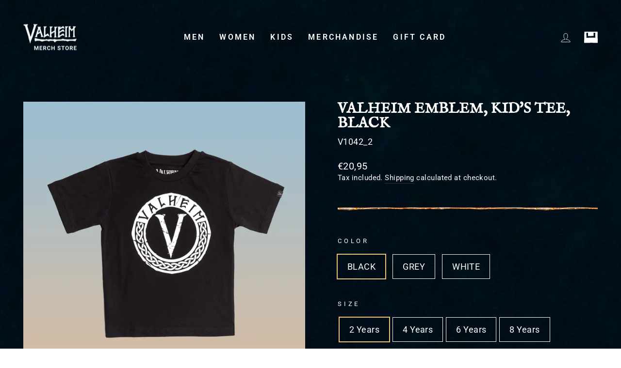

--- FILE ---
content_type: text/html; charset=utf-8
request_url: https://valheim.shop/en-fr/products/valheim-emblem-kids-tee-black
body_size: 39150
content:
<!doctype html>
<html class="no-js" lang="en" dir="ltr">
<head>

  <script>
  window.consentmo_gcm_initial_state = "";
  window.consentmo_gcm_state = "";
  window.consentmo_gcm_security_storage = "";
  window.consentmo_gcm_ad_storage = "";
  window.consentmo_gcm_analytics_storage = "";
  window.consentmo_gcm_functionality_storage = "";
  window.consentmo_gcm_personalization_storage = "";
  window.consentmo_gcm_ads_data_redaction = "";
  window.consentmo_gcm_url_passthrough = "";
  window.consentmo_gcm_data_layer_name = "";
  
  // Google Consent Mode V2 integration script from Consentmo GDPR
  window.isenseRules = {};
  window.isenseRules.gcm = {
      gcmVersion: 2,
      integrationVersion: 3,
      customChanges: false,
      consentUpdated: false,
      initialState: 7,
      isCustomizationEnabled: false,
      adsDataRedaction: true,
      urlPassthrough: false,
      dataLayer: 'dataLayer',
      categories: { ad_personalization: "marketing", ad_storage: "marketing", ad_user_data: "marketing", analytics_storage: "analytics", functionality_storage: "functionality", personalization_storage: "functionality", security_storage: "strict"},
      storage: { ad_personalization: "false", ad_storage: "false", ad_user_data: "false", analytics_storage: "false", functionality_storage: "false", personalization_storage: "false", security_storage: "false", wait_for_update: 2000 }
  };
  if(window.consentmo_gcm_state !== null && window.consentmo_gcm_state !== "" && window.consentmo_gcm_state !== "0") {
    window.isenseRules.gcm.isCustomizationEnabled = true;
    window.isenseRules.gcm.initialState = window.consentmo_gcm_initial_state === null || window.consentmo_gcm_initial_state.trim() === "" ? window.isenseRules.gcm.initialState : window.consentmo_gcm_initial_state;
    window.isenseRules.gcm.categories.ad_storage = window.consentmo_gcm_ad_storage === null || window.consentmo_gcm_ad_storage.trim() === "" ? window.isenseRules.gcm.categories.ad_storage : window.consentmo_gcm_ad_storage;
    window.isenseRules.gcm.categories.ad_user_data = window.consentmo_gcm_ad_storage === null || window.consentmo_gcm_ad_storage.trim() === "" ? window.isenseRules.gcm.categories.ad_user_data : window.consentmo_gcm_ad_storage;
    window.isenseRules.gcm.categories.ad_personalization = window.consentmo_gcm_ad_storage === null || window.consentmo_gcm_ad_storage.trim() === "" ? window.isenseRules.gcm.categories.ad_personalization : window.consentmo_gcm_ad_storage;
    window.isenseRules.gcm.categories.analytics_storage = window.consentmo_gcm_analytics_storage === null || window.consentmo_gcm_analytics_storage.trim() === "" ? window.isenseRules.gcm.categories.analytics_storage : window.consentmo_gcm_analytics_storage;
    window.isenseRules.gcm.categories.functionality_storage = window.consentmo_gcm_functionality_storage === null || window.consentmo_gcm_functionality_storage.trim() === "" ? window.isenseRules.gcm.categories.functionality_storage : window.consentmo_gcm_functionality_storage;
    window.isenseRules.gcm.categories.personalization_storage = window.consentmo_gcm_personalization_storage === null || window.consentmo_gcm_personalization_storage.trim() === "" ? window.isenseRules.gcm.categories.personalization_storage : window.consentmo_gcm_personalization_storage;
    window.isenseRules.gcm.categories.security_storage = window.consentmo_gcm_security_storage === null || window.consentmo_gcm_security_storage.trim() === "" ? window.isenseRules.gcm.categories.security_storage : window.consentmo_gcm_security_storage;
    window.isenseRules.gcm.urlPassthrough = window.consentmo_gcm_url_passthrough === null || window.consentmo_gcm_url_passthrough.trim() === "" ? window.isenseRules.gcm.urlPassthrough : window.consentmo_gcm_url_passthrough;
    window.isenseRules.gcm.adsDataRedaction = window.consentmo_gcm_ads_data_redaction === null || window.consentmo_gcm_ads_data_redaction.trim() === "" ? window.isenseRules.gcm.adsDataRedaction : window.consentmo_gcm_ads_data_redaction;
    window.isenseRules.gcm.dataLayer = window.consentmo_gcm_data_layer_name === null || window.consentmo_gcm_data_layer_name.trim() === "" ? window.isenseRules.gcm.dataLayer : window.consentmo_gcm_data_layer_name;
  }
  window.isenseRules.initializeGcm = function (rules) {
    if(window.isenseRules.gcm.isCustomizationEnabled) {
      rules.initialState = window.isenseRules.gcm.initialState;
      rules.urlPassthrough = window.isenseRules.gcm.urlPassthrough === true || window.isenseRules.gcm.urlPassthrough === 'true';
      rules.adsDataRedaction = window.isenseRules.gcm.adsDataRedaction === true || window.isenseRules.gcm.adsDataRedaction === 'true';
    }
    
    let initialState = parseInt(rules.initialState);
    let marketingBlocked = initialState === 0 || initialState === 2 || initialState === 5 || initialState === 7;
    let analyticsBlocked = initialState === 0 || initialState === 3 || initialState === 6 || initialState === 7;
    let functionalityBlocked = initialState === 4 || initialState === 5 || initialState === 6 || initialState === 7;

    let gdprCache = localStorage.getItem('gdprCache') ? JSON.parse(localStorage.getItem('gdprCache')) : null;
    if (gdprCache && typeof gdprCache.updatedPreferences !== "undefined") {
      let updatedPreferences = gdprCache.updatedPreferences;
      marketingBlocked = parseInt(updatedPreferences.indexOf('marketing')) > -1;
      analyticsBlocked = parseInt(updatedPreferences.indexOf('analytics')) > -1;
      functionalityBlocked = parseInt(updatedPreferences.indexOf('functionality')) > -1;
    }

    Object.entries(rules.categories).forEach(category => {
      if(rules.storage.hasOwnProperty(category[0])) {
        switch(category[1]) {
          case 'strict':
            rules.storage[category[0]] = "granted";
            break;
          case 'marketing':
            rules.storage[category[0]] = marketingBlocked ? "denied" : "granted";
            break;
          case 'analytics':
            rules.storage[category[0]] = analyticsBlocked ? "denied" : "granted";
            break;
          case 'functionality':
            rules.storage[category[0]] = functionalityBlocked ? "denied" : "granted";
            break;
        }
      }
    });
    rules.consentUpdated = true;
    isenseRules.gcm = rules;
  }

  // Google Consent Mode - initialization start
  window.isenseRules.initializeGcm({
    ...window.isenseRules.gcm,
    adsDataRedaction: true,
    urlPassthrough: false,
    initialState: 7
  });

  /*
  * initialState acceptable values:
  * 0 - Set both ad_storage and analytics_storage to denied
  * 1 - Set all categories to granted
  * 2 - Set only ad_storage to denied
  * 3 - Set only analytics_storage to denied
  * 4 - Set only functionality_storage to denied
  * 5 - Set both ad_storage and functionality_storage to denied
  * 6 - Set both analytics_storage and functionality_storage to denied
  * 7 - Set all categories to denied
  */

  window[window.isenseRules.gcm.dataLayer] = window[window.isenseRules.gcm.dataLayer] || [];
  function gtag() { window[window.isenseRules.gcm.dataLayer].push(arguments); }
  gtag("consent", "default", isenseRules.gcm.storage);
  isenseRules.gcm.adsDataRedaction && gtag("set", "ads_data_redaction", isenseRules.gcm.adsDataRedaction);
  isenseRules.gcm.urlPassthrough && gtag("set", "url_passthrough", isenseRules.gcm.urlPassthrough);
</script>

  <meta name="google-site-verification" content="S63fnka_hF5FxCUybbNB1kRP8viMPFwAOBBgCOau2pg" />
  <meta charset="utf-8">
  <meta http-equiv="X-UA-Compatible" content="IE=edge,chrome=1">
  <meta name="viewport" content="width=device-width,initial-scale=1">
  <meta name="theme-color" content="#111111">
  <link rel="canonical" href="https://valheim.shop/en-fr/products/valheim-emblem-kids-tee-black">
  <link rel="preconnect" href="https://cdn.shopify.com">
  <link rel="preconnect" href="https://fonts.shopifycdn.com">
  <link rel="dns-prefetch" href="https://productreviews.shopifycdn.com">
  <link rel="dns-prefetch" href="https://ajax.googleapis.com">
  <link rel="dns-prefetch" href="https://maps.googleapis.com">
  <link rel="dns-prefetch" href="https://maps.gstatic.com"><link rel="shortcut icon" href="//valheim.shop/cdn/shop/files/valheim_icon2_32x32.png?v=1629376131" type="image/png" /><title>Valheim Emblem, Kid&#39;s Tee, Black
&ndash; Official Valheim Merch Store
</title>
<meta name="description" content="A decorative twist on the Valheim logo, with knotwork as well as the iconic V.This shirt is made specifically for the Valheim store. It&#39;s fully organic, from the premium cotton to the dyeing and printing. Good for the environment and good for you!"><meta property="og:site_name" content="Official Valheim Merch Store">
  <meta property="og:url" content="https://valheim.shop/en-fr/products/valheim-emblem-kids-tee-black">
  <meta property="og:title" content="Valheim Emblem, Kid&#39;s Tee, Black">
  <meta property="og:type" content="product">
  <meta property="og:description" content="A decorative twist on the Valheim logo, with knotwork as well as the iconic V.This shirt is made specifically for the Valheim store. It&#39;s fully organic, from the premium cotton to the dyeing and printing. Good for the environment and good for you!"><meta property="og:image" content="http://valheim.shop/cdn/shop/products/2L1A8277-Redigera.png?v=1654245948">
    <meta property="og:image:secure_url" content="https://valheim.shop/cdn/shop/products/2L1A8277-Redigera.png?v=1654245948">
    <meta property="og:image:width" content="1024">
    <meta property="og:image:height" content="1024"><meta name="twitter:site" content="@valheimgame">
  <meta name="twitter:card" content="summary_large_image">
  <meta name="twitter:title" content="Valheim Emblem, Kid's Tee, Black">
  <meta name="twitter:description" content="A decorative twist on the Valheim logo, with knotwork as well as the iconic V.This shirt is made specifically for the Valheim store. It&#39;s fully organic, from the premium cotton to the dyeing and printing. Good for the environment and good for you!">
<style data-shopify>@font-face {
  font-family: Roboto;
  font-weight: 400;
  font-style: normal;
  font-display: swap;
  src: url("//valheim.shop/cdn/fonts/roboto/roboto_n4.2019d890f07b1852f56ce63ba45b2db45d852cba.woff2") format("woff2"),
       url("//valheim.shop/cdn/fonts/roboto/roboto_n4.238690e0007583582327135619c5f7971652fa9d.woff") format("woff");
}


  @font-face {
  font-family: Roboto;
  font-weight: 600;
  font-style: normal;
  font-display: swap;
  src: url("//valheim.shop/cdn/fonts/roboto/roboto_n6.3d305d5382545b48404c304160aadee38c90ef9d.woff2") format("woff2"),
       url("//valheim.shop/cdn/fonts/roboto/roboto_n6.bb37be020157f87e181e5489d5e9137ad60c47a2.woff") format("woff");
}

  @font-face {
  font-family: Roboto;
  font-weight: 400;
  font-style: italic;
  font-display: swap;
  src: url("//valheim.shop/cdn/fonts/roboto/roboto_i4.57ce898ccda22ee84f49e6b57ae302250655e2d4.woff2") format("woff2"),
       url("//valheim.shop/cdn/fonts/roboto/roboto_i4.b21f3bd061cbcb83b824ae8c7671a82587b264bf.woff") format("woff");
}

  @font-face {
  font-family: Roboto;
  font-weight: 600;
  font-style: italic;
  font-display: swap;
  src: url("//valheim.shop/cdn/fonts/roboto/roboto_i6.ebd6b6733fb2b030d60cbf61316511a7ffd82fb3.woff2") format("woff2"),
       url("//valheim.shop/cdn/fonts/roboto/roboto_i6.1363905a6d5249605bc5e0f859663ffe95ac3bed.woff") format("woff");
}

</style><link href="//valheim.shop/cdn/shop/t/14/assets/theme.css?v=143266470963216608581699354198" rel="stylesheet" type="text/css" media="all" />
<style data-shopify>:root {
    --typeHeaderPrimary: 'IM Fell English SC';
    --typeHeaderFallback: serif;
    --typeHeaderSize: 36px;
    --typeHeaderWeight: 700;
    --typeHeaderLineHeight: 1;
    --typeHeaderSpacing: 0.0em;

    --typeBasePrimary:Roboto;
    --typeBaseFallback:sans-serif;
    --typeBaseSize: 18px;
    --typeBaseWeight: 400;
    --typeBaseSpacing: 0.025em;
    --typeBaseLineHeight: 1.4;

    --typeCollectionTitle: 20px;

    --iconWeight: 2px;
    --iconLinecaps: miter;

    
      --buttonRadius: 0px;
    

    --colorGridOverlayOpacity: 0.1;
  }

  .placeholder-content {
    background-image: linear-gradient(100deg, #ffffff 40%, #f7f7f7 63%, #ffffff 79%);
  }</style><script>
    document.documentElement.className = document.documentElement.className.replace('no-js', 'js');

    window.theme = window.theme || {};
    theme.routes = {
      home: "/en-fr",
      cart: "/en-fr/cart.js",
      cartPage: "/en-fr/cart",
      cartAdd: "/en-fr/cart/add.js",
      cartChange: "/en-fr/cart/change.js",
      search: "/en-fr/search"
    };
    theme.strings = {
      soldOut: "Sold Out",
      unavailable: "Unavailable",
      inStockLabel: "In stock, ready to ship",
      stockLabel: "Low stock - [count] items left",
      willNotShipUntil: "Ready to ship [date]",
      willBeInStockAfter: "Back in stock [date]",
      waitingForStock: "Inventory on the way",
      savePrice: "-[saved_amount]",
      cartEmpty: "Your cart is currently empty.",
      cartTermsConfirmation: "You must agree with the terms and conditions of sales to check out",
      searchCollections: "Collections:",
      searchPages: "Pages:",
      searchArticles: "Articles:"
    };
    theme.settings = {
      dynamicVariantsEnable: true,
      cartType: "drawer",
      isCustomerTemplate: false,
      moneyFormat: "€{{amount_with_comma_separator}}",
      saveType: "percent",
      productImageSize: "square",
      productImageCover: false,
      predictiveSearch: true,
      predictiveSearchType: "product,article,page,collection",
      quickView: false,
      themeName: 'Impulse',
      themeVersion: "5.5.3"
    };
  </script>

  <script>window.performance && window.performance.mark && window.performance.mark('shopify.content_for_header.start');</script><meta name="google-site-verification" content="Bg5_HsIdVnxvLes826s9XOKJIJA154jlRBtiwxKD2UQ">
<meta id="shopify-digital-wallet" name="shopify-digital-wallet" content="/58937409704/digital_wallets/dialog">
<meta name="shopify-checkout-api-token" content="96d006f2f19136f42c51cc9a5b9292d0">
<meta id="in-context-paypal-metadata" data-shop-id="58937409704" data-venmo-supported="false" data-environment="production" data-locale="en_US" data-paypal-v4="true" data-currency="EUR">
<link rel="alternate" hreflang="x-default" href="https://valheim.shop/products/valheim-emblem-kids-tee-black">
<link rel="alternate" hreflang="en-SE" href="https://valheim.shop/en-se/products/valheim-emblem-kids-tee-black">
<link rel="alternate" hreflang="en-AU" href="https://valheim.shop/en-au/products/valheim-emblem-kids-tee-black">
<link rel="alternate" hreflang="en-CA" href="https://valheim.shop/en-ca/products/valheim-emblem-kids-tee-black">
<link rel="alternate" hreflang="en-NZ" href="https://valheim.shop/en-nz/products/valheim-emblem-kids-tee-black">
<link rel="alternate" hreflang="en-DK" href="https://valheim.shop/en-dk/products/valheim-emblem-kids-tee-black">
<link rel="alternate" hreflang="en-NO" href="https://valheim.shop/en-no/products/valheim-emblem-kids-tee-black">
<link rel="alternate" hreflang="en-HU" href="https://valheim.shop/en-hu/products/valheim-emblem-kids-tee-black">
<link rel="alternate" hreflang="en-SG" href="https://valheim.shop/en-sg/products/valheim-emblem-kids-tee-black">
<link rel="alternate" hreflang="en-KR" href="https://valheim.shop/en-kr/products/valheim-emblem-kids-tee-black">
<link rel="alternate" hreflang="en-HR" href="https://valheim.shop/en-hr/products/valheim-emblem-kids-tee-black">
<link rel="alternate" hreflang="en-GB" href="https://valheim.shop/en-gb/products/valheim-emblem-kids-tee-black">
<link rel="alternate" hreflang="en-CH" href="https://valheim.shop/en-ch/products/valheim-emblem-kids-tee-black">
<link rel="alternate" hreflang="en-BA" href="https://valheim.shop/en-ba/products/valheim-emblem-kids-tee-black">
<link rel="alternate" hreflang="en-BG" href="https://valheim.shop/en-bg/products/valheim-emblem-kids-tee-black">
<link rel="alternate" hreflang="en-JP" href="https://valheim.shop/en-jp/products/valheim-emblem-kids-tee-black">
<link rel="alternate" hreflang="en-HK" href="https://valheim.shop/en-hk/products/valheim-emblem-kids-tee-black">
<link rel="alternate" hreflang="en-GL" href="https://valheim.shop/en-gl/products/valheim-emblem-kids-tee-black">
<link rel="alternate" hreflang="en-XK" href="https://valheim.shop/en-xk/products/valheim-emblem-kids-tee-black">
<link rel="alternate" hreflang="en-CZ" href="https://valheim.shop/en-cz/products/valheim-emblem-kids-tee-black">
<link rel="alternate" hreflang="en-IS" href="https://valheim.shop/en-is/products/valheim-emblem-kids-tee-black">
<link rel="alternate" hreflang="en-RS" href="https://valheim.shop/en-rs/products/valheim-emblem-kids-tee-black">
<link rel="alternate" hreflang="en-DE" href="https://valheim.shop/en-de/products/valheim-emblem-kids-tee-black">
<link rel="alternate" hreflang="en-FR" href="https://valheim.shop/en-fr/products/valheim-emblem-kids-tee-black">
<link rel="alternate" hreflang="en-NL" href="https://valheim.shop/en-nl/products/valheim-emblem-kids-tee-black">
<link rel="alternate" hreflang="en-IT" href="https://valheim.shop/en-it/products/valheim-emblem-kids-tee-black">
<link rel="alternate" hreflang="en-PL" href="https://valheim.shop/en-pl/products/valheim-emblem-kids-tee-black">
<link rel="alternate" hreflang="en-AX" href="https://valheim.shop/en-ax/products/valheim-emblem-kids-tee-black">
<link rel="alternate" hreflang="en-AL" href="https://valheim.shop/en-al/products/valheim-emblem-kids-tee-black">
<link rel="alternate" hreflang="en-SM" href="https://valheim.shop/en-sm/products/valheim-emblem-kids-tee-black">
<link rel="alternate" hreflang="en-FI" href="https://valheim.shop/en-fi/products/valheim-emblem-kids-tee-black">
<link rel="alternate" hreflang="en-AD" href="https://valheim.shop/en-euro/products/valheim-emblem-kids-tee-black">
<link rel="alternate" hreflang="en-AT" href="https://valheim.shop/en-euro/products/valheim-emblem-kids-tee-black">
<link rel="alternate" hreflang="en-BE" href="https://valheim.shop/en-euro/products/valheim-emblem-kids-tee-black">
<link rel="alternate" hreflang="en-CY" href="https://valheim.shop/en-euro/products/valheim-emblem-kids-tee-black">
<link rel="alternate" hreflang="en-EE" href="https://valheim.shop/en-euro/products/valheim-emblem-kids-tee-black">
<link rel="alternate" hreflang="en-ES" href="https://valheim.shop/en-euro/products/valheim-emblem-kids-tee-black">
<link rel="alternate" hreflang="en-GR" href="https://valheim.shop/en-euro/products/valheim-emblem-kids-tee-black">
<link rel="alternate" hreflang="en-IE" href="https://valheim.shop/en-euro/products/valheim-emblem-kids-tee-black">
<link rel="alternate" hreflang="en-LT" href="https://valheim.shop/en-euro/products/valheim-emblem-kids-tee-black">
<link rel="alternate" hreflang="en-LU" href="https://valheim.shop/en-euro/products/valheim-emblem-kids-tee-black">
<link rel="alternate" hreflang="en-LV" href="https://valheim.shop/en-euro/products/valheim-emblem-kids-tee-black">
<link rel="alternate" hreflang="en-MT" href="https://valheim.shop/en-euro/products/valheim-emblem-kids-tee-black">
<link rel="alternate" hreflang="en-PT" href="https://valheim.shop/en-euro/products/valheim-emblem-kids-tee-black">
<link rel="alternate" hreflang="en-SI" href="https://valheim.shop/en-euro/products/valheim-emblem-kids-tee-black">
<link rel="alternate" hreflang="en-SK" href="https://valheim.shop/en-euro/products/valheim-emblem-kids-tee-black">
<link rel="alternate" hreflang="en-US" href="https://valheim.shop/products/valheim-emblem-kids-tee-black">
<link rel="alternate" type="application/json+oembed" href="https://valheim.shop/en-fr/products/valheim-emblem-kids-tee-black.oembed">
<script async="async" src="/checkouts/internal/preloads.js?locale=en-FR"></script>
<link rel="preconnect" href="https://shop.app" crossorigin="anonymous">
<script async="async" src="https://shop.app/checkouts/internal/preloads.js?locale=en-FR&shop_id=58937409704" crossorigin="anonymous"></script>
<script id="apple-pay-shop-capabilities" type="application/json">{"shopId":58937409704,"countryCode":"SE","currencyCode":"EUR","merchantCapabilities":["supports3DS"],"merchantId":"gid:\/\/shopify\/Shop\/58937409704","merchantName":"Official Valheim Merch Store","requiredBillingContactFields":["postalAddress","email","phone"],"requiredShippingContactFields":["postalAddress","email","phone"],"shippingType":"shipping","supportedNetworks":["visa","maestro","masterCard","amex"],"total":{"type":"pending","label":"Official Valheim Merch Store","amount":"1.00"},"shopifyPaymentsEnabled":true,"supportsSubscriptions":true}</script>
<script id="shopify-features" type="application/json">{"accessToken":"96d006f2f19136f42c51cc9a5b9292d0","betas":["rich-media-storefront-analytics"],"domain":"valheim.shop","predictiveSearch":true,"shopId":58937409704,"locale":"en"}</script>
<script>var Shopify = Shopify || {};
Shopify.shop = "grimfrost-valheim.myshopify.com";
Shopify.locale = "en";
Shopify.currency = {"active":"EUR","rate":"0.862046"};
Shopify.country = "FR";
Shopify.theme = {"name":"Launch theme (This will be in live, changes here)","id":130151186600,"schema_name":"Impulse","schema_version":"5.5.3","theme_store_id":857,"role":"main"};
Shopify.theme.handle = "null";
Shopify.theme.style = {"id":null,"handle":null};
Shopify.cdnHost = "valheim.shop/cdn";
Shopify.routes = Shopify.routes || {};
Shopify.routes.root = "/en-fr/";</script>
<script type="module">!function(o){(o.Shopify=o.Shopify||{}).modules=!0}(window);</script>
<script>!function(o){function n(){var o=[];function n(){o.push(Array.prototype.slice.apply(arguments))}return n.q=o,n}var t=o.Shopify=o.Shopify||{};t.loadFeatures=n(),t.autoloadFeatures=n()}(window);</script>
<script>
  window.ShopifyPay = window.ShopifyPay || {};
  window.ShopifyPay.apiHost = "shop.app\/pay";
  window.ShopifyPay.redirectState = null;
</script>
<script id="shop-js-analytics" type="application/json">{"pageType":"product"}</script>
<script defer="defer" async type="module" src="//valheim.shop/cdn/shopifycloud/shop-js/modules/v2/client.init-shop-cart-sync_C5BV16lS.en.esm.js"></script>
<script defer="defer" async type="module" src="//valheim.shop/cdn/shopifycloud/shop-js/modules/v2/chunk.common_CygWptCX.esm.js"></script>
<script type="module">
  await import("//valheim.shop/cdn/shopifycloud/shop-js/modules/v2/client.init-shop-cart-sync_C5BV16lS.en.esm.js");
await import("//valheim.shop/cdn/shopifycloud/shop-js/modules/v2/chunk.common_CygWptCX.esm.js");

  window.Shopify.SignInWithShop?.initShopCartSync?.({"fedCMEnabled":true,"windoidEnabled":true});

</script>
<script>
  window.Shopify = window.Shopify || {};
  if (!window.Shopify.featureAssets) window.Shopify.featureAssets = {};
  window.Shopify.featureAssets['shop-js'] = {"shop-cart-sync":["modules/v2/client.shop-cart-sync_ZFArdW7E.en.esm.js","modules/v2/chunk.common_CygWptCX.esm.js"],"init-fed-cm":["modules/v2/client.init-fed-cm_CmiC4vf6.en.esm.js","modules/v2/chunk.common_CygWptCX.esm.js"],"shop-button":["modules/v2/client.shop-button_tlx5R9nI.en.esm.js","modules/v2/chunk.common_CygWptCX.esm.js"],"shop-cash-offers":["modules/v2/client.shop-cash-offers_DOA2yAJr.en.esm.js","modules/v2/chunk.common_CygWptCX.esm.js","modules/v2/chunk.modal_D71HUcav.esm.js"],"init-windoid":["modules/v2/client.init-windoid_sURxWdc1.en.esm.js","modules/v2/chunk.common_CygWptCX.esm.js"],"shop-toast-manager":["modules/v2/client.shop-toast-manager_ClPi3nE9.en.esm.js","modules/v2/chunk.common_CygWptCX.esm.js"],"init-shop-email-lookup-coordinator":["modules/v2/client.init-shop-email-lookup-coordinator_B8hsDcYM.en.esm.js","modules/v2/chunk.common_CygWptCX.esm.js"],"init-shop-cart-sync":["modules/v2/client.init-shop-cart-sync_C5BV16lS.en.esm.js","modules/v2/chunk.common_CygWptCX.esm.js"],"avatar":["modules/v2/client.avatar_BTnouDA3.en.esm.js"],"pay-button":["modules/v2/client.pay-button_FdsNuTd3.en.esm.js","modules/v2/chunk.common_CygWptCX.esm.js"],"init-customer-accounts":["modules/v2/client.init-customer-accounts_DxDtT_ad.en.esm.js","modules/v2/client.shop-login-button_C5VAVYt1.en.esm.js","modules/v2/chunk.common_CygWptCX.esm.js","modules/v2/chunk.modal_D71HUcav.esm.js"],"init-shop-for-new-customer-accounts":["modules/v2/client.init-shop-for-new-customer-accounts_ChsxoAhi.en.esm.js","modules/v2/client.shop-login-button_C5VAVYt1.en.esm.js","modules/v2/chunk.common_CygWptCX.esm.js","modules/v2/chunk.modal_D71HUcav.esm.js"],"shop-login-button":["modules/v2/client.shop-login-button_C5VAVYt1.en.esm.js","modules/v2/chunk.common_CygWptCX.esm.js","modules/v2/chunk.modal_D71HUcav.esm.js"],"init-customer-accounts-sign-up":["modules/v2/client.init-customer-accounts-sign-up_CPSyQ0Tj.en.esm.js","modules/v2/client.shop-login-button_C5VAVYt1.en.esm.js","modules/v2/chunk.common_CygWptCX.esm.js","modules/v2/chunk.modal_D71HUcav.esm.js"],"shop-follow-button":["modules/v2/client.shop-follow-button_Cva4Ekp9.en.esm.js","modules/v2/chunk.common_CygWptCX.esm.js","modules/v2/chunk.modal_D71HUcav.esm.js"],"checkout-modal":["modules/v2/client.checkout-modal_BPM8l0SH.en.esm.js","modules/v2/chunk.common_CygWptCX.esm.js","modules/v2/chunk.modal_D71HUcav.esm.js"],"lead-capture":["modules/v2/client.lead-capture_Bi8yE_yS.en.esm.js","modules/v2/chunk.common_CygWptCX.esm.js","modules/v2/chunk.modal_D71HUcav.esm.js"],"shop-login":["modules/v2/client.shop-login_D6lNrXab.en.esm.js","modules/v2/chunk.common_CygWptCX.esm.js","modules/v2/chunk.modal_D71HUcav.esm.js"],"payment-terms":["modules/v2/client.payment-terms_CZxnsJam.en.esm.js","modules/v2/chunk.common_CygWptCX.esm.js","modules/v2/chunk.modal_D71HUcav.esm.js"]};
</script>
<script>(function() {
  var isLoaded = false;
  function asyncLoad() {
    if (isLoaded) return;
    isLoaded = true;
    var urls = ["https:\/\/d1hcrjcdtouu7e.cloudfront.net\/js\/gdpr_cookie_consent.min.js?shop=grimfrost-valheim.myshopify.com"];
    for (var i = 0; i < urls.length; i++) {
      var s = document.createElement('script');
      s.type = 'text/javascript';
      s.async = true;
      s.src = urls[i];
      var x = document.getElementsByTagName('script')[0];
      x.parentNode.insertBefore(s, x);
    }
  };
  if(window.attachEvent) {
    window.attachEvent('onload', asyncLoad);
  } else {
    window.addEventListener('load', asyncLoad, false);
  }
})();</script>
<script id="__st">var __st={"a":58937409704,"offset":3600,"reqid":"e2d8d827-6784-4915-a1bb-f7a73129221f-1768726830","pageurl":"valheim.shop\/en-fr\/products\/valheim-emblem-kids-tee-black","u":"863a3c9140f1","p":"product","rtyp":"product","rid":7416876564648};</script>
<script>window.ShopifyPaypalV4VisibilityTracking = true;</script>
<script id="captcha-bootstrap">!function(){'use strict';const t='contact',e='account',n='new_comment',o=[[t,t],['blogs',n],['comments',n],[t,'customer']],c=[[e,'customer_login'],[e,'guest_login'],[e,'recover_customer_password'],[e,'create_customer']],r=t=>t.map((([t,e])=>`form[action*='/${t}']:not([data-nocaptcha='true']) input[name='form_type'][value='${e}']`)).join(','),a=t=>()=>t?[...document.querySelectorAll(t)].map((t=>t.form)):[];function s(){const t=[...o],e=r(t);return a(e)}const i='password',u='form_key',d=['recaptcha-v3-token','g-recaptcha-response','h-captcha-response',i],f=()=>{try{return window.sessionStorage}catch{return}},m='__shopify_v',_=t=>t.elements[u];function p(t,e,n=!1){try{const o=window.sessionStorage,c=JSON.parse(o.getItem(e)),{data:r}=function(t){const{data:e,action:n}=t;return t[m]||n?{data:e,action:n}:{data:t,action:n}}(c);for(const[e,n]of Object.entries(r))t.elements[e]&&(t.elements[e].value=n);n&&o.removeItem(e)}catch(o){console.error('form repopulation failed',{error:o})}}const l='form_type',E='cptcha';function T(t){t.dataset[E]=!0}const w=window,h=w.document,L='Shopify',v='ce_forms',y='captcha';let A=!1;((t,e)=>{const n=(g='f06e6c50-85a8-45c8-87d0-21a2b65856fe',I='https://cdn.shopify.com/shopifycloud/storefront-forms-hcaptcha/ce_storefront_forms_captcha_hcaptcha.v1.5.2.iife.js',D={infoText:'Protected by hCaptcha',privacyText:'Privacy',termsText:'Terms'},(t,e,n)=>{const o=w[L][v],c=o.bindForm;if(c)return c(t,g,e,D).then(n);var r;o.q.push([[t,g,e,D],n]),r=I,A||(h.body.append(Object.assign(h.createElement('script'),{id:'captcha-provider',async:!0,src:r})),A=!0)});var g,I,D;w[L]=w[L]||{},w[L][v]=w[L][v]||{},w[L][v].q=[],w[L][y]=w[L][y]||{},w[L][y].protect=function(t,e){n(t,void 0,e),T(t)},Object.freeze(w[L][y]),function(t,e,n,w,h,L){const[v,y,A,g]=function(t,e,n){const i=e?o:[],u=t?c:[],d=[...i,...u],f=r(d),m=r(i),_=r(d.filter((([t,e])=>n.includes(e))));return[a(f),a(m),a(_),s()]}(w,h,L),I=t=>{const e=t.target;return e instanceof HTMLFormElement?e:e&&e.form},D=t=>v().includes(t);t.addEventListener('submit',(t=>{const e=I(t);if(!e)return;const n=D(e)&&!e.dataset.hcaptchaBound&&!e.dataset.recaptchaBound,o=_(e),c=g().includes(e)&&(!o||!o.value);(n||c)&&t.preventDefault(),c&&!n&&(function(t){try{if(!f())return;!function(t){const e=f();if(!e)return;const n=_(t);if(!n)return;const o=n.value;o&&e.removeItem(o)}(t);const e=Array.from(Array(32),(()=>Math.random().toString(36)[2])).join('');!function(t,e){_(t)||t.append(Object.assign(document.createElement('input'),{type:'hidden',name:u})),t.elements[u].value=e}(t,e),function(t,e){const n=f();if(!n)return;const o=[...t.querySelectorAll(`input[type='${i}']`)].map((({name:t})=>t)),c=[...d,...o],r={};for(const[a,s]of new FormData(t).entries())c.includes(a)||(r[a]=s);n.setItem(e,JSON.stringify({[m]:1,action:t.action,data:r}))}(t,e)}catch(e){console.error('failed to persist form',e)}}(e),e.submit())}));const S=(t,e)=>{t&&!t.dataset[E]&&(n(t,e.some((e=>e===t))),T(t))};for(const o of['focusin','change'])t.addEventListener(o,(t=>{const e=I(t);D(e)&&S(e,y())}));const B=e.get('form_key'),M=e.get(l),P=B&&M;t.addEventListener('DOMContentLoaded',(()=>{const t=y();if(P)for(const e of t)e.elements[l].value===M&&p(e,B);[...new Set([...A(),...v().filter((t=>'true'===t.dataset.shopifyCaptcha))])].forEach((e=>S(e,t)))}))}(h,new URLSearchParams(w.location.search),n,t,e,['guest_login'])})(!0,!0)}();</script>
<script integrity="sha256-4kQ18oKyAcykRKYeNunJcIwy7WH5gtpwJnB7kiuLZ1E=" data-source-attribution="shopify.loadfeatures" defer="defer" src="//valheim.shop/cdn/shopifycloud/storefront/assets/storefront/load_feature-a0a9edcb.js" crossorigin="anonymous"></script>
<script crossorigin="anonymous" defer="defer" src="//valheim.shop/cdn/shopifycloud/storefront/assets/shopify_pay/storefront-65b4c6d7.js?v=20250812"></script>
<script data-source-attribution="shopify.dynamic_checkout.dynamic.init">var Shopify=Shopify||{};Shopify.PaymentButton=Shopify.PaymentButton||{isStorefrontPortableWallets:!0,init:function(){window.Shopify.PaymentButton.init=function(){};var t=document.createElement("script");t.src="https://valheim.shop/cdn/shopifycloud/portable-wallets/latest/portable-wallets.en.js",t.type="module",document.head.appendChild(t)}};
</script>
<script data-source-attribution="shopify.dynamic_checkout.buyer_consent">
  function portableWalletsHideBuyerConsent(e){var t=document.getElementById("shopify-buyer-consent"),n=document.getElementById("shopify-subscription-policy-button");t&&n&&(t.classList.add("hidden"),t.setAttribute("aria-hidden","true"),n.removeEventListener("click",e))}function portableWalletsShowBuyerConsent(e){var t=document.getElementById("shopify-buyer-consent"),n=document.getElementById("shopify-subscription-policy-button");t&&n&&(t.classList.remove("hidden"),t.removeAttribute("aria-hidden"),n.addEventListener("click",e))}window.Shopify?.PaymentButton&&(window.Shopify.PaymentButton.hideBuyerConsent=portableWalletsHideBuyerConsent,window.Shopify.PaymentButton.showBuyerConsent=portableWalletsShowBuyerConsent);
</script>
<script data-source-attribution="shopify.dynamic_checkout.cart.bootstrap">document.addEventListener("DOMContentLoaded",(function(){function t(){return document.querySelector("shopify-accelerated-checkout-cart, shopify-accelerated-checkout")}if(t())Shopify.PaymentButton.init();else{new MutationObserver((function(e,n){t()&&(Shopify.PaymentButton.init(),n.disconnect())})).observe(document.body,{childList:!0,subtree:!0})}}));
</script>
<link id="shopify-accelerated-checkout-styles" rel="stylesheet" media="screen" href="https://valheim.shop/cdn/shopifycloud/portable-wallets/latest/accelerated-checkout-backwards-compat.css" crossorigin="anonymous">
<style id="shopify-accelerated-checkout-cart">
        #shopify-buyer-consent {
  margin-top: 1em;
  display: inline-block;
  width: 100%;
}

#shopify-buyer-consent.hidden {
  display: none;
}

#shopify-subscription-policy-button {
  background: none;
  border: none;
  padding: 0;
  text-decoration: underline;
  font-size: inherit;
  cursor: pointer;
}

#shopify-subscription-policy-button::before {
  box-shadow: none;
}

      </style>

<script>window.performance && window.performance.mark && window.performance.mark('shopify.content_for_header.end');</script>

  <script src="//valheim.shop/cdn/shop/t/14/assets/vendor-scripts-v11.js" defer="defer"></script><link rel="stylesheet" href="//valheim.shop/cdn/shop/t/14/assets/country-flags.css"><script src="//valheim.shop/cdn/shop/t/14/assets/theme.js?v=125191947365562187611656316184" defer="defer"></script><style>
    body{
      background: linear-gradient(0deg, rgba(0, 32, 43, 0.1), rgba(0, 32, 43, 0.1)), url(//valheim.shop/cdn/shop/t/14/assets/valheim-default-bg.jpg?v=117313529349790421171651845799);
    }
  </style>
<link href="https://monorail-edge.shopifysvc.com" rel="dns-prefetch">
<script>(function(){if ("sendBeacon" in navigator && "performance" in window) {try {var session_token_from_headers = performance.getEntriesByType('navigation')[0].serverTiming.find(x => x.name == '_s').description;} catch {var session_token_from_headers = undefined;}var session_cookie_matches = document.cookie.match(/_shopify_s=([^;]*)/);var session_token_from_cookie = session_cookie_matches && session_cookie_matches.length === 2 ? session_cookie_matches[1] : "";var session_token = session_token_from_headers || session_token_from_cookie || "";function handle_abandonment_event(e) {var entries = performance.getEntries().filter(function(entry) {return /monorail-edge.shopifysvc.com/.test(entry.name);});if (!window.abandonment_tracked && entries.length === 0) {window.abandonment_tracked = true;var currentMs = Date.now();var navigation_start = performance.timing.navigationStart;var payload = {shop_id: 58937409704,url: window.location.href,navigation_start,duration: currentMs - navigation_start,session_token,page_type: "product"};window.navigator.sendBeacon("https://monorail-edge.shopifysvc.com/v1/produce", JSON.stringify({schema_id: "online_store_buyer_site_abandonment/1.1",payload: payload,metadata: {event_created_at_ms: currentMs,event_sent_at_ms: currentMs}}));}}window.addEventListener('pagehide', handle_abandonment_event);}}());</script>
<script id="web-pixels-manager-setup">(function e(e,d,r,n,o){if(void 0===o&&(o={}),!Boolean(null===(a=null===(i=window.Shopify)||void 0===i?void 0:i.analytics)||void 0===a?void 0:a.replayQueue)){var i,a;window.Shopify=window.Shopify||{};var t=window.Shopify;t.analytics=t.analytics||{};var s=t.analytics;s.replayQueue=[],s.publish=function(e,d,r){return s.replayQueue.push([e,d,r]),!0};try{self.performance.mark("wpm:start")}catch(e){}var l=function(){var e={modern:/Edge?\/(1{2}[4-9]|1[2-9]\d|[2-9]\d{2}|\d{4,})\.\d+(\.\d+|)|Firefox\/(1{2}[4-9]|1[2-9]\d|[2-9]\d{2}|\d{4,})\.\d+(\.\d+|)|Chrom(ium|e)\/(9{2}|\d{3,})\.\d+(\.\d+|)|(Maci|X1{2}).+ Version\/(15\.\d+|(1[6-9]|[2-9]\d|\d{3,})\.\d+)([,.]\d+|)( \(\w+\)|)( Mobile\/\w+|) Safari\/|Chrome.+OPR\/(9{2}|\d{3,})\.\d+\.\d+|(CPU[ +]OS|iPhone[ +]OS|CPU[ +]iPhone|CPU IPhone OS|CPU iPad OS)[ +]+(15[._]\d+|(1[6-9]|[2-9]\d|\d{3,})[._]\d+)([._]\d+|)|Android:?[ /-](13[3-9]|1[4-9]\d|[2-9]\d{2}|\d{4,})(\.\d+|)(\.\d+|)|Android.+Firefox\/(13[5-9]|1[4-9]\d|[2-9]\d{2}|\d{4,})\.\d+(\.\d+|)|Android.+Chrom(ium|e)\/(13[3-9]|1[4-9]\d|[2-9]\d{2}|\d{4,})\.\d+(\.\d+|)|SamsungBrowser\/([2-9]\d|\d{3,})\.\d+/,legacy:/Edge?\/(1[6-9]|[2-9]\d|\d{3,})\.\d+(\.\d+|)|Firefox\/(5[4-9]|[6-9]\d|\d{3,})\.\d+(\.\d+|)|Chrom(ium|e)\/(5[1-9]|[6-9]\d|\d{3,})\.\d+(\.\d+|)([\d.]+$|.*Safari\/(?![\d.]+ Edge\/[\d.]+$))|(Maci|X1{2}).+ Version\/(10\.\d+|(1[1-9]|[2-9]\d|\d{3,})\.\d+)([,.]\d+|)( \(\w+\)|)( Mobile\/\w+|) Safari\/|Chrome.+OPR\/(3[89]|[4-9]\d|\d{3,})\.\d+\.\d+|(CPU[ +]OS|iPhone[ +]OS|CPU[ +]iPhone|CPU IPhone OS|CPU iPad OS)[ +]+(10[._]\d+|(1[1-9]|[2-9]\d|\d{3,})[._]\d+)([._]\d+|)|Android:?[ /-](13[3-9]|1[4-9]\d|[2-9]\d{2}|\d{4,})(\.\d+|)(\.\d+|)|Mobile Safari.+OPR\/([89]\d|\d{3,})\.\d+\.\d+|Android.+Firefox\/(13[5-9]|1[4-9]\d|[2-9]\d{2}|\d{4,})\.\d+(\.\d+|)|Android.+Chrom(ium|e)\/(13[3-9]|1[4-9]\d|[2-9]\d{2}|\d{4,})\.\d+(\.\d+|)|Android.+(UC? ?Browser|UCWEB|U3)[ /]?(15\.([5-9]|\d{2,})|(1[6-9]|[2-9]\d|\d{3,})\.\d+)\.\d+|SamsungBrowser\/(5\.\d+|([6-9]|\d{2,})\.\d+)|Android.+MQ{2}Browser\/(14(\.(9|\d{2,})|)|(1[5-9]|[2-9]\d|\d{3,})(\.\d+|))(\.\d+|)|K[Aa][Ii]OS\/(3\.\d+|([4-9]|\d{2,})\.\d+)(\.\d+|)/},d=e.modern,r=e.legacy,n=navigator.userAgent;return n.match(d)?"modern":n.match(r)?"legacy":"unknown"}(),u="modern"===l?"modern":"legacy",c=(null!=n?n:{modern:"",legacy:""})[u],f=function(e){return[e.baseUrl,"/wpm","/b",e.hashVersion,"modern"===e.buildTarget?"m":"l",".js"].join("")}({baseUrl:d,hashVersion:r,buildTarget:u}),m=function(e){var d=e.version,r=e.bundleTarget,n=e.surface,o=e.pageUrl,i=e.monorailEndpoint;return{emit:function(e){var a=e.status,t=e.errorMsg,s=(new Date).getTime(),l=JSON.stringify({metadata:{event_sent_at_ms:s},events:[{schema_id:"web_pixels_manager_load/3.1",payload:{version:d,bundle_target:r,page_url:o,status:a,surface:n,error_msg:t},metadata:{event_created_at_ms:s}}]});if(!i)return console&&console.warn&&console.warn("[Web Pixels Manager] No Monorail endpoint provided, skipping logging."),!1;try{return self.navigator.sendBeacon.bind(self.navigator)(i,l)}catch(e){}var u=new XMLHttpRequest;try{return u.open("POST",i,!0),u.setRequestHeader("Content-Type","text/plain"),u.send(l),!0}catch(e){return console&&console.warn&&console.warn("[Web Pixels Manager] Got an unhandled error while logging to Monorail."),!1}}}}({version:r,bundleTarget:l,surface:e.surface,pageUrl:self.location.href,monorailEndpoint:e.monorailEndpoint});try{o.browserTarget=l,function(e){var d=e.src,r=e.async,n=void 0===r||r,o=e.onload,i=e.onerror,a=e.sri,t=e.scriptDataAttributes,s=void 0===t?{}:t,l=document.createElement("script"),u=document.querySelector("head"),c=document.querySelector("body");if(l.async=n,l.src=d,a&&(l.integrity=a,l.crossOrigin="anonymous"),s)for(var f in s)if(Object.prototype.hasOwnProperty.call(s,f))try{l.dataset[f]=s[f]}catch(e){}if(o&&l.addEventListener("load",o),i&&l.addEventListener("error",i),u)u.appendChild(l);else{if(!c)throw new Error("Did not find a head or body element to append the script");c.appendChild(l)}}({src:f,async:!0,onload:function(){if(!function(){var e,d;return Boolean(null===(d=null===(e=window.Shopify)||void 0===e?void 0:e.analytics)||void 0===d?void 0:d.initialized)}()){var d=window.webPixelsManager.init(e)||void 0;if(d){var r=window.Shopify.analytics;r.replayQueue.forEach((function(e){var r=e[0],n=e[1],o=e[2];d.publishCustomEvent(r,n,o)})),r.replayQueue=[],r.publish=d.publishCustomEvent,r.visitor=d.visitor,r.initialized=!0}}},onerror:function(){return m.emit({status:"failed",errorMsg:"".concat(f," has failed to load")})},sri:function(e){var d=/^sha384-[A-Za-z0-9+/=]+$/;return"string"==typeof e&&d.test(e)}(c)?c:"",scriptDataAttributes:o}),m.emit({status:"loading"})}catch(e){m.emit({status:"failed",errorMsg:(null==e?void 0:e.message)||"Unknown error"})}}})({shopId: 58937409704,storefrontBaseUrl: "https://valheim.shop",extensionsBaseUrl: "https://extensions.shopifycdn.com/cdn/shopifycloud/web-pixels-manager",monorailEndpoint: "https://monorail-edge.shopifysvc.com/unstable/produce_batch",surface: "storefront-renderer",enabledBetaFlags: ["2dca8a86"],webPixelsConfigList: [{"id":"1639186760","configuration":"{\"config\":\"{\\\"google_tag_ids\\\":[\\\"G-K0M7GBQD0X\\\",\\\"GT-5D4H699G\\\",\\\"G-NJHZJ3YBFE\\\"],\\\"target_country\\\":\\\"US\\\",\\\"gtag_events\\\":[{\\\"type\\\":\\\"begin_checkout\\\",\\\"action_label\\\":[\\\"G-K0M7GBQD0X\\\",\\\"G-NJHZJ3YBFE\\\"]},{\\\"type\\\":\\\"search\\\",\\\"action_label\\\":[\\\"G-K0M7GBQD0X\\\",\\\"G-NJHZJ3YBFE\\\"]},{\\\"type\\\":\\\"view_item\\\",\\\"action_label\\\":[\\\"G-K0M7GBQD0X\\\",\\\"MC-EED69DEZN4\\\",\\\"G-NJHZJ3YBFE\\\"]},{\\\"type\\\":\\\"purchase\\\",\\\"action_label\\\":[\\\"G-K0M7GBQD0X\\\",\\\"MC-EED69DEZN4\\\",\\\"G-NJHZJ3YBFE\\\"]},{\\\"type\\\":\\\"page_view\\\",\\\"action_label\\\":[\\\"G-K0M7GBQD0X\\\",\\\"MC-EED69DEZN4\\\",\\\"G-NJHZJ3YBFE\\\"]},{\\\"type\\\":\\\"add_payment_info\\\",\\\"action_label\\\":[\\\"G-K0M7GBQD0X\\\",\\\"G-NJHZJ3YBFE\\\"]},{\\\"type\\\":\\\"add_to_cart\\\",\\\"action_label\\\":[\\\"G-K0M7GBQD0X\\\",\\\"G-NJHZJ3YBFE\\\"]}],\\\"enable_monitoring_mode\\\":false}\"}","eventPayloadVersion":"v1","runtimeContext":"OPEN","scriptVersion":"b2a88bafab3e21179ed38636efcd8a93","type":"APP","apiClientId":1780363,"privacyPurposes":[],"dataSharingAdjustments":{"protectedCustomerApprovalScopes":["read_customer_address","read_customer_email","read_customer_name","read_customer_personal_data","read_customer_phone"]}},{"id":"135594312","eventPayloadVersion":"1","runtimeContext":"LAX","scriptVersion":"2","type":"CUSTOM","privacyPurposes":["ANALYTICS","MARKETING","SALE_OF_DATA"],"name":"google_ads_GCT_conversion"},{"id":"shopify-app-pixel","configuration":"{}","eventPayloadVersion":"v1","runtimeContext":"STRICT","scriptVersion":"0450","apiClientId":"shopify-pixel","type":"APP","privacyPurposes":["ANALYTICS","MARKETING"]},{"id":"shopify-custom-pixel","eventPayloadVersion":"v1","runtimeContext":"LAX","scriptVersion":"0450","apiClientId":"shopify-pixel","type":"CUSTOM","privacyPurposes":["ANALYTICS","MARKETING"]}],isMerchantRequest: false,initData: {"shop":{"name":"Official Valheim Merch Store","paymentSettings":{"currencyCode":"USD"},"myshopifyDomain":"grimfrost-valheim.myshopify.com","countryCode":"SE","storefrontUrl":"https:\/\/valheim.shop\/en-fr"},"customer":null,"cart":null,"checkout":null,"productVariants":[{"price":{"amount":20.95,"currencyCode":"EUR"},"product":{"title":"Valheim Emblem, Kid's Tee, Black","vendor":"grimfrost-valheim","id":"7416876564648","untranslatedTitle":"Valheim Emblem, Kid's Tee, Black","url":"\/en-fr\/products\/valheim-emblem-kids-tee-black","type":"T-shirts"},"id":"42249490661544","image":{"src":"\/\/valheim.shop\/cdn\/shop\/products\/2L1A8277-Redigera.png?v=1654245948"},"sku":"V1042_2","title":"2 Years","untranslatedTitle":"2 Years"},{"price":{"amount":20.95,"currencyCode":"EUR"},"product":{"title":"Valheim Emblem, Kid's Tee, Black","vendor":"grimfrost-valheim","id":"7416876564648","untranslatedTitle":"Valheim Emblem, Kid's Tee, Black","url":"\/en-fr\/products\/valheim-emblem-kids-tee-black","type":"T-shirts"},"id":"42249490694312","image":{"src":"\/\/valheim.shop\/cdn\/shop\/products\/2L1A8277-Redigera.png?v=1654245948"},"sku":"V1042_4","title":"4 Years","untranslatedTitle":"4 Years"},{"price":{"amount":20.95,"currencyCode":"EUR"},"product":{"title":"Valheim Emblem, Kid's Tee, Black","vendor":"grimfrost-valheim","id":"7416876564648","untranslatedTitle":"Valheim Emblem, Kid's Tee, Black","url":"\/en-fr\/products\/valheim-emblem-kids-tee-black","type":"T-shirts"},"id":"42249490727080","image":{"src":"\/\/valheim.shop\/cdn\/shop\/products\/2L1A8277-Redigera.png?v=1654245948"},"sku":"V1042_6","title":"6 Years","untranslatedTitle":"6 Years"},{"price":{"amount":20.95,"currencyCode":"EUR"},"product":{"title":"Valheim Emblem, Kid's Tee, Black","vendor":"grimfrost-valheim","id":"7416876564648","untranslatedTitle":"Valheim Emblem, Kid's Tee, Black","url":"\/en-fr\/products\/valheim-emblem-kids-tee-black","type":"T-shirts"},"id":"42249490759848","image":{"src":"\/\/valheim.shop\/cdn\/shop\/products\/2L1A8277-Redigera.png?v=1654245948"},"sku":"V1042_8","title":"8 Years","untranslatedTitle":"8 Years"},{"price":{"amount":20.95,"currencyCode":"EUR"},"product":{"title":"Valheim Emblem, Kid's Tee, Black","vendor":"grimfrost-valheim","id":"7416876564648","untranslatedTitle":"Valheim Emblem, Kid's Tee, Black","url":"\/en-fr\/products\/valheim-emblem-kids-tee-black","type":"T-shirts"},"id":"42249490792616","image":{"src":"\/\/valheim.shop\/cdn\/shop\/products\/2L1A8277-Redigera.png?v=1654245948"},"sku":"V1042_10","title":"10 Years","untranslatedTitle":"10 Years"}],"purchasingCompany":null},},"https://valheim.shop/cdn","fcfee988w5aeb613cpc8e4bc33m6693e112",{"modern":"","legacy":""},{"shopId":"58937409704","storefrontBaseUrl":"https:\/\/valheim.shop","extensionBaseUrl":"https:\/\/extensions.shopifycdn.com\/cdn\/shopifycloud\/web-pixels-manager","surface":"storefront-renderer","enabledBetaFlags":"[\"2dca8a86\"]","isMerchantRequest":"false","hashVersion":"fcfee988w5aeb613cpc8e4bc33m6693e112","publish":"custom","events":"[[\"page_viewed\",{}],[\"product_viewed\",{\"productVariant\":{\"price\":{\"amount\":20.95,\"currencyCode\":\"EUR\"},\"product\":{\"title\":\"Valheim Emblem, Kid's Tee, Black\",\"vendor\":\"grimfrost-valheim\",\"id\":\"7416876564648\",\"untranslatedTitle\":\"Valheim Emblem, Kid's Tee, Black\",\"url\":\"\/en-fr\/products\/valheim-emblem-kids-tee-black\",\"type\":\"T-shirts\"},\"id\":\"42249490661544\",\"image\":{\"src\":\"\/\/valheim.shop\/cdn\/shop\/products\/2L1A8277-Redigera.png?v=1654245948\"},\"sku\":\"V1042_2\",\"title\":\"2 Years\",\"untranslatedTitle\":\"2 Years\"}}]]"});</script><script>
  window.ShopifyAnalytics = window.ShopifyAnalytics || {};
  window.ShopifyAnalytics.meta = window.ShopifyAnalytics.meta || {};
  window.ShopifyAnalytics.meta.currency = 'EUR';
  var meta = {"product":{"id":7416876564648,"gid":"gid:\/\/shopify\/Product\/7416876564648","vendor":"grimfrost-valheim","type":"T-shirts","handle":"valheim-emblem-kids-tee-black","variants":[{"id":42249490661544,"price":2095,"name":"Valheim Emblem, Kid's Tee, Black - 2 Years","public_title":"2 Years","sku":"V1042_2"},{"id":42249490694312,"price":2095,"name":"Valheim Emblem, Kid's Tee, Black - 4 Years","public_title":"4 Years","sku":"V1042_4"},{"id":42249490727080,"price":2095,"name":"Valheim Emblem, Kid's Tee, Black - 6 Years","public_title":"6 Years","sku":"V1042_6"},{"id":42249490759848,"price":2095,"name":"Valheim Emblem, Kid's Tee, Black - 8 Years","public_title":"8 Years","sku":"V1042_8"},{"id":42249490792616,"price":2095,"name":"Valheim Emblem, Kid's Tee, Black - 10 Years","public_title":"10 Years","sku":"V1042_10"}],"remote":false},"page":{"pageType":"product","resourceType":"product","resourceId":7416876564648,"requestId":"e2d8d827-6784-4915-a1bb-f7a73129221f-1768726830"}};
  for (var attr in meta) {
    window.ShopifyAnalytics.meta[attr] = meta[attr];
  }
</script>
<script class="analytics">
  (function () {
    var customDocumentWrite = function(content) {
      var jquery = null;

      if (window.jQuery) {
        jquery = window.jQuery;
      } else if (window.Checkout && window.Checkout.$) {
        jquery = window.Checkout.$;
      }

      if (jquery) {
        jquery('body').append(content);
      }
    };

    var hasLoggedConversion = function(token) {
      if (token) {
        return document.cookie.indexOf('loggedConversion=' + token) !== -1;
      }
      return false;
    }

    var setCookieIfConversion = function(token) {
      if (token) {
        var twoMonthsFromNow = new Date(Date.now());
        twoMonthsFromNow.setMonth(twoMonthsFromNow.getMonth() + 2);

        document.cookie = 'loggedConversion=' + token + '; expires=' + twoMonthsFromNow;
      }
    }

    var trekkie = window.ShopifyAnalytics.lib = window.trekkie = window.trekkie || [];
    if (trekkie.integrations) {
      return;
    }
    trekkie.methods = [
      'identify',
      'page',
      'ready',
      'track',
      'trackForm',
      'trackLink'
    ];
    trekkie.factory = function(method) {
      return function() {
        var args = Array.prototype.slice.call(arguments);
        args.unshift(method);
        trekkie.push(args);
        return trekkie;
      };
    };
    for (var i = 0; i < trekkie.methods.length; i++) {
      var key = trekkie.methods[i];
      trekkie[key] = trekkie.factory(key);
    }
    trekkie.load = function(config) {
      trekkie.config = config || {};
      trekkie.config.initialDocumentCookie = document.cookie;
      var first = document.getElementsByTagName('script')[0];
      var script = document.createElement('script');
      script.type = 'text/javascript';
      script.onerror = function(e) {
        var scriptFallback = document.createElement('script');
        scriptFallback.type = 'text/javascript';
        scriptFallback.onerror = function(error) {
                var Monorail = {
      produce: function produce(monorailDomain, schemaId, payload) {
        var currentMs = new Date().getTime();
        var event = {
          schema_id: schemaId,
          payload: payload,
          metadata: {
            event_created_at_ms: currentMs,
            event_sent_at_ms: currentMs
          }
        };
        return Monorail.sendRequest("https://" + monorailDomain + "/v1/produce", JSON.stringify(event));
      },
      sendRequest: function sendRequest(endpointUrl, payload) {
        // Try the sendBeacon API
        if (window && window.navigator && typeof window.navigator.sendBeacon === 'function' && typeof window.Blob === 'function' && !Monorail.isIos12()) {
          var blobData = new window.Blob([payload], {
            type: 'text/plain'
          });

          if (window.navigator.sendBeacon(endpointUrl, blobData)) {
            return true;
          } // sendBeacon was not successful

        } // XHR beacon

        var xhr = new XMLHttpRequest();

        try {
          xhr.open('POST', endpointUrl);
          xhr.setRequestHeader('Content-Type', 'text/plain');
          xhr.send(payload);
        } catch (e) {
          console.log(e);
        }

        return false;
      },
      isIos12: function isIos12() {
        return window.navigator.userAgent.lastIndexOf('iPhone; CPU iPhone OS 12_') !== -1 || window.navigator.userAgent.lastIndexOf('iPad; CPU OS 12_') !== -1;
      }
    };
    Monorail.produce('monorail-edge.shopifysvc.com',
      'trekkie_storefront_load_errors/1.1',
      {shop_id: 58937409704,
      theme_id: 130151186600,
      app_name: "storefront",
      context_url: window.location.href,
      source_url: "//valheim.shop/cdn/s/trekkie.storefront.cd680fe47e6c39ca5d5df5f0a32d569bc48c0f27.min.js"});

        };
        scriptFallback.async = true;
        scriptFallback.src = '//valheim.shop/cdn/s/trekkie.storefront.cd680fe47e6c39ca5d5df5f0a32d569bc48c0f27.min.js';
        first.parentNode.insertBefore(scriptFallback, first);
      };
      script.async = true;
      script.src = '//valheim.shop/cdn/s/trekkie.storefront.cd680fe47e6c39ca5d5df5f0a32d569bc48c0f27.min.js';
      first.parentNode.insertBefore(script, first);
    };
    trekkie.load(
      {"Trekkie":{"appName":"storefront","development":false,"defaultAttributes":{"shopId":58937409704,"isMerchantRequest":null,"themeId":130151186600,"themeCityHash":"1424798149141227748","contentLanguage":"en","currency":"EUR"},"isServerSideCookieWritingEnabled":true,"monorailRegion":"shop_domain","enabledBetaFlags":["65f19447"]},"Session Attribution":{},"S2S":{"facebookCapiEnabled":false,"source":"trekkie-storefront-renderer","apiClientId":580111}}
    );

    var loaded = false;
    trekkie.ready(function() {
      if (loaded) return;
      loaded = true;

      window.ShopifyAnalytics.lib = window.trekkie;

      var originalDocumentWrite = document.write;
      document.write = customDocumentWrite;
      try { window.ShopifyAnalytics.merchantGoogleAnalytics.call(this); } catch(error) {};
      document.write = originalDocumentWrite;

      window.ShopifyAnalytics.lib.page(null,{"pageType":"product","resourceType":"product","resourceId":7416876564648,"requestId":"e2d8d827-6784-4915-a1bb-f7a73129221f-1768726830","shopifyEmitted":true});

      var match = window.location.pathname.match(/checkouts\/(.+)\/(thank_you|post_purchase)/)
      var token = match? match[1]: undefined;
      if (!hasLoggedConversion(token)) {
        setCookieIfConversion(token);
        window.ShopifyAnalytics.lib.track("Viewed Product",{"currency":"EUR","variantId":42249490661544,"productId":7416876564648,"productGid":"gid:\/\/shopify\/Product\/7416876564648","name":"Valheim Emblem, Kid's Tee, Black - 2 Years","price":"20.95","sku":"V1042_2","brand":"grimfrost-valheim","variant":"2 Years","category":"T-shirts","nonInteraction":true,"remote":false},undefined,undefined,{"shopifyEmitted":true});
      window.ShopifyAnalytics.lib.track("monorail:\/\/trekkie_storefront_viewed_product\/1.1",{"currency":"EUR","variantId":42249490661544,"productId":7416876564648,"productGid":"gid:\/\/shopify\/Product\/7416876564648","name":"Valheim Emblem, Kid's Tee, Black - 2 Years","price":"20.95","sku":"V1042_2","brand":"grimfrost-valheim","variant":"2 Years","category":"T-shirts","nonInteraction":true,"remote":false,"referer":"https:\/\/valheim.shop\/en-fr\/products\/valheim-emblem-kids-tee-black"});
      }
    });


        var eventsListenerScript = document.createElement('script');
        eventsListenerScript.async = true;
        eventsListenerScript.src = "//valheim.shop/cdn/shopifycloud/storefront/assets/shop_events_listener-3da45d37.js";
        document.getElementsByTagName('head')[0].appendChild(eventsListenerScript);

})();</script>
  <script>
  if (!window.ga || (window.ga && typeof window.ga !== 'function')) {
    window.ga = function ga() {
      (window.ga.q = window.ga.q || []).push(arguments);
      if (window.Shopify && window.Shopify.analytics && typeof window.Shopify.analytics.publish === 'function') {
        window.Shopify.analytics.publish("ga_stub_called", {}, {sendTo: "google_osp_migration"});
      }
      console.error("Shopify's Google Analytics stub called with:", Array.from(arguments), "\nSee https://help.shopify.com/manual/promoting-marketing/pixels/pixel-migration#google for more information.");
    };
    if (window.Shopify && window.Shopify.analytics && typeof window.Shopify.analytics.publish === 'function') {
      window.Shopify.analytics.publish("ga_stub_initialized", {}, {sendTo: "google_osp_migration"});
    }
  }
</script>
<script
  defer
  src="https://valheim.shop/cdn/shopifycloud/perf-kit/shopify-perf-kit-3.0.4.min.js"
  data-application="storefront-renderer"
  data-shop-id="58937409704"
  data-render-region="gcp-us-east1"
  data-page-type="product"
  data-theme-instance-id="130151186600"
  data-theme-name="Impulse"
  data-theme-version="5.5.3"
  data-monorail-region="shop_domain"
  data-resource-timing-sampling-rate="10"
  data-shs="true"
  data-shs-beacon="true"
  data-shs-export-with-fetch="true"
  data-shs-logs-sample-rate="1"
  data-shs-beacon-endpoint="https://valheim.shop/api/collect"
></script>
</head>

<body class="template-product" data-center-text="true" data-button_style="square" data-type_header_capitalize="true" data-type_headers_align_text="true" data-type_product_capitalize="true" data-swatch_style="round" >
  <svg style="width:0;height:0;position:absolute;" aria-hidden="true" focusable="false">
    <linearGradient id="primary-button-gradient" x2="0" y2="1">
      <stop offset="0%" stop-color="#FF7421" />
      <stop offset="100%" stop-color="#78140A" />
    </linearGradient>
  </svg>
  <a class="in-page-link visually-hidden skip-link" href="#MainContent">Skip to content</a>

  <div id="PageContainer" class="page-container">
    <div class="transition-body"><div id="shopify-section-header" class="shopify-section">
<style data-shopify>
#NavDrawer.drawer {
  clip-path: url(#drawer-texture--menu);
  background: linear-gradient(180deg, rgba(120, 20, 10, 0.53), rgba(35, 10, 10, 0.8), rgba(35, 10, 10, 0.8)), url(//valheim.shop/cdn/shop/files/menu-drawer-img.png?v=1653305345&width=500);
  background-size: cover;
  background-repeat: no-repeat;
  background-position-x: center;
}
@media only screen and (min-width: 769px){
  #NavDrawer.drawer #drawer-texture--menu {
    transform: scale(1.26);
  }
}
</style>
<div id="NavDrawer" class="drawer drawer--left">
  <svg width="0" height="0" style="position: absolute;">
    <defs>
      <clipPath id="drawer-texture--menu">
        <path d="M396.55,985.81c-2.05-14.64-.33-33.54,.22-48.09-.82-4.92-.3-9.89-.75-14.85-.78-7.19,1.04-14.33,.82-21.56-2.08-15.81-.63-32.02-.97-47.92,1.49-9.93,2.53-19.6,.78-29.58-1.27-23.39-1-47.05-.52-70.44,.22-11.98,2.12-24.79,1.6-36.55-2.12-25.4-1.86-60.03-1.9-85.82-.63-6.01,.11-11.94,.78-17.86-1.18-13.87-1.31-27.84-.41-41.73,.71-6.49,.15-12.89-.11-19.39,.17-1.83,.12-3.68-.15-5.49-.63-4.49,.22-9.11,.45-13.59,1.08-6.75-.56-13.29-.71-20.04,0-8.8,0-17.56,.11-26.31-.71-9.93,2.01-19.65,1.79-29.49-2.68-22.52-1.56-45.39-1.79-68.09-.07-10.76,1-21.39,2.23-32.54-2.64-35.2-2.9-76.19-1.52-111.39-2.05-13.85-.34-34.11,.22-48.09-.53-4.25-.7-8.56-.52-12.85-1.23-7.79,.78-15.64,.63-23.52-1.27-8.71-1.15-17.6-1.08-26.44,.3-9.24-.48-18.47,.86-27.58,.37-3.35,.75-6.71,1.12-10.06,.04-6.62-1.38-12.98-1.45-19.65-.82-17.34-.3-34.89-.45-52.27-.07-8.23,.51-16.41,1.02-24.59H0V1100H397.83c.16-1.24,.26-2.28,.24-2.8-2.64-34.94-2.9-76.37-1.52-111.39Z"/>
      </clipPath>
    </defs>
  </svg>
  <div class="drawer__contents">
    <div class="drawer__fixed-header">
      <div class="drawer__header appear-animation appear-delay-1">
        <div class="h4 drawer__title">Menu</div>
        <div class="drawer__close">
          <button type="button" class="drawer__close-button js-drawer-close">
<svg aria-hidden="true" focusable="false" role="presentation" class="icon icon--close" xmlns="http://www.w3.org/2000/svg" viewBox="0 0 48.49 48.49">
    <polygon points="48.49 39.05 45.01 42.09 40.94 48.2 25.31 32.89 24.32 31.91 9.44 48.49 6.4 45.01 0.28 40.94 15.6 25.33 16.62 24.3 0 7.88 4.88 4.1 8.44 0.28 23.99 16.84 40.62 0 44.39 4.88 48.2 8.44 31.69 23.96 48.49 39.05"/>
  </svg><span class="icon__fallback-text">Close menu</span>
          </button>
        </div>
      </div>
    </div>
    <div class="drawer__scrollable">
      <ul class="mobile-nav" role="navigation" aria-label="Primary"><li class="mobile-nav__item appear-animation appear-delay-2"><div class="mobile-nav__has-sublist"><a href="/en-fr/collections/men"
                    class="mobile-nav__link mobile-nav__link--top-level"
                    id="Label-en-fr-collections-men1"
                    >
                    Men
                  </a>
                  <div class="mobile-nav__toggle">
                    <button type="button"
                      aria-controls="Linklist-en-fr-collections-men1"
                      aria-labelledby="Label-en-fr-collections-men1"
                      class="collapsible-trigger collapsible--auto-height"><span class="collapsible-trigger__icon collapsible-trigger__icon--open" role="presentation">
<svg aria-hidden="true" focusable="false" role="presentation" class="icon icon--arrow" xmlns="http://www.w3.org/2000/svg" viewBox="0 0 32.35 48.76">
    <polygon points="32.35 24.02 30.8 25.56 24.9 32.2 9.98 48.76 7.29 44.73 0.34 40.95 16.06 25.49 17 24.59 0 8.38 5.79 4.79 9.29 0 32.35 24.02"/>
  </svg></span>
</button>
                  </div></div><div id="Linklist-en-fr-collections-men1"
                class="mobile-nav__sublist collapsible-content collapsible-content--all"
                >
                <div class="collapsible-content__inner">
                  <ul class="mobile-nav__sublist"><li class="mobile-nav__item">
                        <div class="mobile-nav__child-item"><a href="/en-fr/collections/mens-t-shirts"
                              class="mobile-nav__link"
                              id="Sublabel-en-fr-collections-mens-t-shirts1"
                              >
                              T-shirts
                            </a></div></li><li class="mobile-nav__item">
                        <div class="mobile-nav__child-item"><a href="/en-fr/collections/mens-hoodies"
                              class="mobile-nav__link"
                              id="Sublabel-en-fr-collections-mens-hoodies2"
                              >
                              Hoodies
                            </a></div></li><li class="mobile-nav__item">
                        <div class="mobile-nav__child-item"><a href="/en-fr/collections/caps"
                              class="mobile-nav__link"
                              id="Sublabel-en-fr-collections-caps3"
                              >
                              Caps
                            </a></div></li></ul>
                </div>
              </div></li><li class="mobile-nav__item appear-animation appear-delay-3"><div class="mobile-nav__has-sublist"><a href="/en-fr/collections/women"
                    class="mobile-nav__link mobile-nav__link--top-level"
                    id="Label-en-fr-collections-women2"
                    >
                    Women
                  </a>
                  <div class="mobile-nav__toggle">
                    <button type="button"
                      aria-controls="Linklist-en-fr-collections-women2"
                      aria-labelledby="Label-en-fr-collections-women2"
                      class="collapsible-trigger collapsible--auto-height"><span class="collapsible-trigger__icon collapsible-trigger__icon--open" role="presentation">
<svg aria-hidden="true" focusable="false" role="presentation" class="icon icon--arrow" xmlns="http://www.w3.org/2000/svg" viewBox="0 0 32.35 48.76">
    <polygon points="32.35 24.02 30.8 25.56 24.9 32.2 9.98 48.76 7.29 44.73 0.34 40.95 16.06 25.49 17 24.59 0 8.38 5.79 4.79 9.29 0 32.35 24.02"/>
  </svg></span>
</button>
                  </div></div><div id="Linklist-en-fr-collections-women2"
                class="mobile-nav__sublist collapsible-content collapsible-content--all"
                >
                <div class="collapsible-content__inner">
                  <ul class="mobile-nav__sublist"><li class="mobile-nav__item">
                        <div class="mobile-nav__child-item"><a href="/en-fr/collections/womens-t-shirts"
                              class="mobile-nav__link"
                              id="Sublabel-en-fr-collections-womens-t-shirts1"
                              >
                              T-shirts
                            </a></div></li><li class="mobile-nav__item">
                        <div class="mobile-nav__child-item"><a href="/en-fr/collections/womens-hoodies"
                              class="mobile-nav__link"
                              id="Sublabel-en-fr-collections-womens-hoodies2"
                              >
                              Hoodies
                            </a></div></li><li class="mobile-nav__item">
                        <div class="mobile-nav__child-item"><a href="/en-fr/collections/caps"
                              class="mobile-nav__link"
                              id="Sublabel-en-fr-collections-caps3"
                              >
                              Caps
                            </a></div></li></ul>
                </div>
              </div></li><li class="mobile-nav__item appear-animation appear-delay-4"><div class="mobile-nav__has-sublist"><a href="/en-fr/collections/kids"
                    class="mobile-nav__link mobile-nav__link--top-level"
                    id="Label-en-fr-collections-kids3"
                    >
                    Kids
                  </a>
                  <div class="mobile-nav__toggle">
                    <button type="button"
                      aria-controls="Linklist-en-fr-collections-kids3"
                      aria-labelledby="Label-en-fr-collections-kids3"
                      class="collapsible-trigger collapsible--auto-height"><span class="collapsible-trigger__icon collapsible-trigger__icon--open" role="presentation">
<svg aria-hidden="true" focusable="false" role="presentation" class="icon icon--arrow" xmlns="http://www.w3.org/2000/svg" viewBox="0 0 32.35 48.76">
    <polygon points="32.35 24.02 30.8 25.56 24.9 32.2 9.98 48.76 7.29 44.73 0.34 40.95 16.06 25.49 17 24.59 0 8.38 5.79 4.79 9.29 0 32.35 24.02"/>
  </svg></span>
</button>
                  </div></div><div id="Linklist-en-fr-collections-kids3"
                class="mobile-nav__sublist collapsible-content collapsible-content--all"
                >
                <div class="collapsible-content__inner">
                  <ul class="mobile-nav__sublist"><li class="mobile-nav__item">
                        <div class="mobile-nav__child-item"><a href="/en-fr/collections/kids-t-shirts"
                              class="mobile-nav__link"
                              id="Sublabel-en-fr-collections-kids-t-shirts1"
                              >
                              T-shirts
                            </a></div></li><li class="mobile-nav__item">
                        <div class="mobile-nav__child-item"><a href="/en-fr/collections/baby-bodysuits"
                              class="mobile-nav__link"
                              id="Sublabel-en-fr-collections-baby-bodysuits2"
                              >
                              Bodysuits
                            </a></div></li></ul>
                </div>
              </div></li><li class="mobile-nav__item appear-animation appear-delay-5"><div class="mobile-nav__has-sublist"><a href="/en-fr/collections/merchandise"
                    class="mobile-nav__link mobile-nav__link--top-level"
                    id="Label-en-fr-collections-merchandise4"
                    >
                    Merchandise
                  </a>
                  <div class="mobile-nav__toggle">
                    <button type="button"
                      aria-controls="Linklist-en-fr-collections-merchandise4"
                      aria-labelledby="Label-en-fr-collections-merchandise4"
                      class="collapsible-trigger collapsible--auto-height"><span class="collapsible-trigger__icon collapsible-trigger__icon--open" role="presentation">
<svg aria-hidden="true" focusable="false" role="presentation" class="icon icon--arrow" xmlns="http://www.w3.org/2000/svg" viewBox="0 0 32.35 48.76">
    <polygon points="32.35 24.02 30.8 25.56 24.9 32.2 9.98 48.76 7.29 44.73 0.34 40.95 16.06 25.49 17 24.59 0 8.38 5.79 4.79 9.29 0 32.35 24.02"/>
  </svg></span>
</button>
                  </div></div><div id="Linklist-en-fr-collections-merchandise4"
                class="mobile-nav__sublist collapsible-content collapsible-content--all"
                >
                <div class="collapsible-content__inner">
                  <ul class="mobile-nav__sublist"><li class="mobile-nav__item">
                        <div class="mobile-nav__child-item"><a href="/en-fr/collections/accessories"
                              class="mobile-nav__link"
                              id="Sublabel-en-fr-collections-accessories1"
                              >
                              Accessories
                            </a></div></li><li class="mobile-nav__item">
                        <div class="mobile-nav__child-item"><a href="/en-fr/collections/drinking-horns"
                              class="mobile-nav__link"
                              id="Sublabel-en-fr-collections-drinking-horns2"
                              >
                              Drinking Horns
                            </a></div></li><li class="mobile-nav__item">
                        <div class="mobile-nav__child-item"><a href="/en-fr/collections/flags"
                              class="mobile-nav__link"
                              id="Sublabel-en-fr-collections-flags3"
                              >
                              Flags
                            </a></div></li><li class="mobile-nav__item">
                        <div class="mobile-nav__child-item"><a href="/en-fr/collections/mouse-pads"
                              class="mobile-nav__link"
                              id="Sublabel-en-fr-collections-mouse-pads4"
                              >
                              Mouse Pads
                            </a></div></li><li class="mobile-nav__item">
                        <div class="mobile-nav__child-item"><a href="/en-fr/collections/mugs"
                              class="mobile-nav__link"
                              id="Sublabel-en-fr-collections-mugs5"
                              >
                              Mugs
                            </a></div></li><li class="mobile-nav__item">
                        <div class="mobile-nav__child-item"><a href="/en-fr/collections/plushies"
                              class="mobile-nav__link"
                              id="Sublabel-en-fr-collections-plushies6"
                              >
                              Plushies
                            </a></div></li><li class="mobile-nav__item">
                        <div class="mobile-nav__child-item"><a href="/en-fr/collections/prints"
                              class="mobile-nav__link"
                              id="Sublabel-en-fr-collections-prints7"
                              >
                              Prints
                            </a></div></li></ul>
                </div>
              </div></li><li class="mobile-nav__item appear-animation appear-delay-6"><a href="/en-fr/products/gift-card" class="mobile-nav__link mobile-nav__link--top-level">Gift Card</a></li></ul><hr class="valheim--divider appear-animation appear-delay-7"/>
        
        <ul class="mobile-nav appear-animation appear-delay-7" aria-label="Secondary">
          <li class="mobile-nav__item mobile-nav__item--secondary">
            <ul class="no-bullets"><li class="appear-animation appear-delay-8">
                  <a href="/en-fr/pages/about-us" class="mobile-nav__link">About Us</a>
                </li><li class="appear-animation appear-delay-9">
                  <a href="https://irongatestudio.se/" class="mobile-nav__link">Iron Gate</a>
                </li><li class="appear-animation appear-delay-10">
                  <a href="/en-fr/pages/contact-us" class="mobile-nav__link">Contact Support</a>
                </li><li class="appear-animation appear-delay-11">
                  <a href="/en-fr/pages/faq" class="mobile-nav__link">FAQ</a>
                </li><li class="appear-animation appear-delay-12">
                  <a href="/en-fr/pages/shipping-returns" class="mobile-nav__link">Shipping & Returns</a>
                </li><li class="appear-animation appear-delay-13">
                  <a href="/en-fr/pages/terms-conditions" class="mobile-nav__link">Terms of Service</a>
                </li></ul>
          </li>
        </ul>
<hr class="valheim--divider appear-animation appear-delay-14"/>

        <div class="h3 socials__title">
          Follow us
        </div>
        <ul class="mobile-nav__social appear-animation appear-delay-14"><li class="mobile-nav__social-item">
              <a target="_blank" rel="noopener" href="https://discord.com/invite/valheim" title="Official Valheim Merch Store on Discord">
                <svg aria-hidden="true" focusable="false" role="presentation" class="icon icon-discord" viewBox="0 0 24.01 18.3"><path d="M20.32,1.52C18.77,.8,17.12,.29,15.44,0c-.03,0-.06,0-.08,.04-.22,.41-.43,.82-.61,1.25-1.82-.28-3.67-.28-5.49,0-.18-.43-.39-.85-.62-1.25-.02-.03-.05-.04-.08-.04-1.69,.29-3.33,.8-4.88,1.51-.01,0-.02,.02-.03,.03C.87,5.53-.39,10.37,.11,15.2c0,.02,.01,.04,.03,.06,1.81,1.34,3.84,2.37,5.99,3.03,.03,0,.06,0,.08-.03,.46-.63,.87-1.3,1.23-1.99,.02-.04,0-.08-.03-.1h0c-.65-.25-1.27-.55-1.87-.9-.04-.02-.05-.07-.02-.11,0,0,0-.01,.01-.02,.13-.09,.25-.19,.37-.29,.02-.02,.05-.02,.08-.01,3.82,1.79,8.24,1.79,12.06,0,.03-.01,.06,0,.08,.01,.12,.1,.25,.2,.37,.29,.03,.03,.04,.07,.02,.11,0,0-.01,.02-.02,.02-.6,.35-1.22,.65-1.87,.89-.04,.02-.06,.06-.04,.1h0c.36,.7,.77,1.37,1.23,2,.02,.03,.05,.04,.08,.03,2.16-.66,4.19-1.69,6-3.03,.02-.01,.03-.03,.03-.06,.51-4.83-.75-9.69-3.55-13.66,0-.01-.02-.02-.03-.03h0ZM8.03,12.48c-1.26-.08-2.22-1.16-2.16-2.42-.07-1.26,.89-2.35,2.16-2.42,1.26,.07,2.22,1.14,2.16,2.4v.02c.07,1.26-.9,2.35-2.16,2.42Zm7.98,0c-1.26-.08-2.22-1.16-2.16-2.42-.07-1.26,.89-2.35,2.16-2.42,1.26,.07,2.22,1.14,2.16,2.4v.02c.07,1.26-.89,2.34-2.15,2.42h0Z"/></svg>
              </a>
            </li><li class="mobile-nav__social-item">
              <a target="_blank" rel="noopener" href="https://twitter.com/valheimgame" title="Official Valheim Merch Store on Twitter">
                <svg aria-hidden="true" focusable="false" role="presentation" class="icon icon-twitter" viewBox="0 0 32 32"><path fill="#444" d="M31.281 6.733q-1.304 1.924-3.13 3.26 0 .13.033.408t.033.408q0 2.543-.75 5.086t-2.282 4.858-3.635 4.108-5.053 2.869-6.341 1.076q-5.282 0-9.65-2.836.913.065 1.5.065 4.401 0 7.857-2.673-2.054-.033-3.668-1.255t-2.266-3.146q.554.13 1.206.13.88 0 1.663-.261-2.184-.456-3.619-2.184t-1.435-3.977v-.065q1.239.652 2.836.717-1.271-.848-2.021-2.233t-.75-2.983q0-1.63.815-3.195 2.38 2.967 5.754 4.678t7.319 1.907q-.228-.815-.228-1.434 0-2.608 1.858-4.45t4.532-1.842q1.304 0 2.51.522t2.054 1.467q2.152-.424 4.01-1.532-.685 2.217-2.771 3.488 1.989-.261 3.619-.978z"/></svg>
                <span class="icon__fallback-text">Twitter</span>
              </a>
            </li><li class="mobile-nav__social-item">
              <a target="_blank" rel="noopener" href="https://www.reddit.com/r/valheim/" title="Official Valheim Merch Store on Reddit">
                <svg aria-hidden="true" focusable="false" role="presentation" class="icon icon-reddit" viewBox="0 0 24 24"><path d="M12,0C5.37,0,0,5.37,0,12s5.37,12,12,12,12-5.37,12-12S18.63,0,12,0Zm5.01,4.74c.69,0,1.24,.56,1.24,1.25,0,.69-.56,1.24-1.25,1.24-.66,0-1.2-.52-1.23-1.18l-2.6-.55-.8,3.75c1.67,.04,3.29,.55,4.67,1.49,.32-.32,.76-.5,1.21-.49,.97,0,1.76,.78,1.76,1.75h0c0,.69-.4,1.31-1.01,1.62,.03,.17,.04,.35,.04,.52,0,2.69-3.13,4.87-7,4.87s-7-2.18-7-4.87c0-.18,.01-.36,.04-.53-.88-.39-1.28-1.43-.89-2.32,.28-.63,.91-1.04,1.6-1.04,.45,0,.88,.18,1.21,.49,1.4-.96,3.05-1.47,4.74-1.49l.89-4.18c.02-.08,.07-.15,.14-.2,.07-.04,.15-.05,.23-.04l2.91,.62c.2-.43,.63-.7,1.11-.7h0Zm-7.76,7.25c-.69,0-1.25,.56-1.25,1.25,0,.69,.56,1.25,1.25,1.25,.69,0,1.25-.56,1.25-1.25,0-.69-.56-1.25-1.25-1.25Zm5.5,0c-.69,0-1.25,.56-1.25,1.25,0,.69,.56,1.25,1.25,1.25,.69,0,1.25-.56,1.25-1.25,0-.69-.56-1.25-1.25-1.25Zm-5.47,3.99c-.18,0-.33,.14-.33,.33,0,.09,.03,.17,.1,.23,.85,.64,1.9,.96,2.96,.91,1.06,.05,2.11-.27,2.96-.91,.12-.13,.13-.32,.02-.46-.13-.13-.34-.13-.46,0-.73,.52-1.62,.78-2.51,.73-.9,.05-1.78-.21-2.51-.73-.06-.06-.14-.1-.23-.1h0Z"/></svg>
                <span class="icon__fallback-text">Reddit</span>
              </a>
            </li><li class="mobile-nav__social-item">
              <a target="_blank" rel="noopener" href="https://www.instagram.com/valheim_official/" title="Official Valheim Merch Store on Instagram">
                <svg aria-hidden="true" focusable="false" role="presentation" class="icon icon-instagram" viewBox="0 0 32 32"><path fill="#444" d="M16 3.094c4.206 0 4.7.019 6.363.094 1.538.069 2.369.325 2.925.544.738.287 1.262.625 1.813 1.175s.894 1.075 1.175 1.813c.212.556.475 1.387.544 2.925.075 1.662.094 2.156.094 6.363s-.019 4.7-.094 6.363c-.069 1.538-.325 2.369-.544 2.925-.288.738-.625 1.262-1.175 1.813s-1.075.894-1.813 1.175c-.556.212-1.387.475-2.925.544-1.663.075-2.156.094-6.363.094s-4.7-.019-6.363-.094c-1.537-.069-2.369-.325-2.925-.544-.737-.288-1.263-.625-1.813-1.175s-.894-1.075-1.175-1.813c-.212-.556-.475-1.387-.544-2.925-.075-1.663-.094-2.156-.094-6.363s.019-4.7.094-6.363c.069-1.537.325-2.369.544-2.925.287-.737.625-1.263 1.175-1.813s1.075-.894 1.813-1.175c.556-.212 1.388-.475 2.925-.544 1.662-.081 2.156-.094 6.363-.094zm0-2.838c-4.275 0-4.813.019-6.494.094-1.675.075-2.819.344-3.819.731-1.037.4-1.913.944-2.788 1.819S1.486 4.656 1.08 5.688c-.387 1-.656 2.144-.731 3.825-.075 1.675-.094 2.213-.094 6.488s.019 4.813.094 6.494c.075 1.675.344 2.819.731 3.825.4 1.038.944 1.913 1.819 2.788s1.756 1.413 2.788 1.819c1 .387 2.144.656 3.825.731s2.213.094 6.494.094 4.813-.019 6.494-.094c1.675-.075 2.819-.344 3.825-.731 1.038-.4 1.913-.944 2.788-1.819s1.413-1.756 1.819-2.788c.387-1 .656-2.144.731-3.825s.094-2.212.094-6.494-.019-4.813-.094-6.494c-.075-1.675-.344-2.819-.731-3.825-.4-1.038-.944-1.913-1.819-2.788s-1.756-1.413-2.788-1.819c-1-.387-2.144-.656-3.825-.731C20.812.275 20.275.256 16 .256z"/><path fill="#444" d="M16 7.912a8.088 8.088 0 0 0 0 16.175c4.463 0 8.087-3.625 8.087-8.088s-3.625-8.088-8.088-8.088zm0 13.338a5.25 5.25 0 1 1 0-10.5 5.25 5.25 0 1 1 0 10.5zM26.294 7.594a1.887 1.887 0 1 1-3.774.002 1.887 1.887 0 0 1 3.774-.003z"/></svg>
                <span class="icon__fallback-text">Instagram</span>
              </a>
            </li><li class="mobile-nav__social-item">
              <a target="_blank" rel="noopener" href="https://www.facebook.com/valheimgame" title="Official Valheim Merch Store on Facebook">
                <svg aria-hidden="true" focusable="false" role="presentation" class="icon icon-facebook" viewBox="0 0 14222 14222"><path d="M14222 7112c0 3549.352-2600.418 6491.344-6000 7024.72V9168h1657l315-2056H8222V5778c0-562 275-1111 1159-1111h897V2917s-814-139-1592-139c-1624 0-2686 984-2686 2767v1567H4194v2056h1806v4968.72C2600.418 13603.344 0 10661.352 0 7112 0 3184.703 3183.703 1 7111 1s7111 3183.703 7111 7111zm-8222 7025c362 57 733 86 1111 86-377.945 0-749.003-29.485-1111-86.28zm2222 0v-.28a7107.458 7107.458 0 0 1-167.717 24.267A7407.158 7407.158 0 0 0 8222 14137zm-167.717 23.987C7745.664 14201.89 7430.797 14223 7111 14223c319.843 0 634.675-21.479 943.283-62.013z"/></svg>
                <span class="icon__fallback-text">Facebook</span>
              </a>
            </li><li class="mobile-nav__social-item">
              <a target="_blank" rel="noopener" href="https://www.youtube.com/channel/UCr3Yfz4Ts_K4bAyMCoVXeyA" title="Official Valheim Merch Store on YouTube">
                <svg aria-hidden="true" focusable="false" role="presentation" class="icon icon-youtube" viewBox="0 0 21 20"><path fill="#444" d="M-.196 15.803q0 1.23.812 2.092t1.977.861h14.946q1.165 0 1.977-.861t.812-2.092V3.909q0-1.23-.82-2.116T17.539.907H2.593q-1.148 0-1.969.886t-.82 2.116v11.894zm7.465-2.149V6.058q0-.115.066-.18.049-.016.082-.016l.082.016 7.153 3.806q.066.066.066.164 0 .066-.066.131l-7.153 3.806q-.033.033-.066.033-.066 0-.098-.033-.066-.066-.066-.131z"/></svg>
                <span class="icon__fallback-text">YouTube</span>
              </a>
            </li></ul><hr class="valheim--divider appear-animation appear-delay-15"/>
        <ul class="no-bullets">
          <li class="appear-animation appear-delay-15">
            <a target="_blank" rel="noopener" href="https://www.valheimgame.com/">Visit Valheim’s website to see latest news and patches.</a>
          </li>
        </ul></div>
  </div>
</div>

<style data-shopify>
#CartDrawer.drawer {
  clip-path: url(#drawer-texture--cart);
  background: linear-gradient(180deg, rgba(120, 20, 10, 0.53), rgba(35, 10, 10, 0.8), rgba(35, 10, 10, 0.8)), url(//valheim.shop/cdn/shop/files/cart-drawer-img.png?v=1653305368&width=500);
  background-size: cover;
  background-repeat: no-repeat;
  background-position-x: center;
}
@media only screen and (min-width: 769px){
  #CartDrawer.drawer #drawer-texture--cart {
    transform: scale(1.26);
  }
}
</style>
  <div id="CartDrawer" class="drawer drawer--right">
    <svg width="0" height="0" style="position: absolute;">
      <defs>
        <clipPath id="drawer-texture--cart">
          <path d="M1.52,114.19c2.05,14.64,.33,33.54-.22,48.09,.82,4.92,.3,9.89,.75,14.85,.78,7.19-1.04,14.33-.82,21.56,2.08,15.81,.63,32.02,.97,47.92-1.49,9.93-2.53,19.6-.78,29.58,1.27,23.39,1,47.05,.52,70.44-.22,11.98-2.12,24.79-1.6,36.55,2.12,25.4,1.86,60.03,1.9,85.82,.63,6.01-.11,11.94-.78,17.86,1.18,13.87,1.31,27.84,.41,41.73-.71,6.49-.15,12.89,.11,19.39-.17,1.83-.12,3.68,.15,5.49,.63,4.49-.22,9.11-.45,13.59-1.08,6.75,.56,13.29,.71,20.04,0,8.8,0,17.56-.11,26.31,.71,9.93-2.01,19.65-1.79,29.49,2.68,22.52,1.56,45.39,1.79,68.09,.07,10.76-1,21.39-2.23,32.54,2.64,35.2,2.9,76.19,1.52,111.39,2.05,13.85,.34,34.11-.22,48.09,.53,4.25,.7,8.56,.52,12.85,1.23,7.79-.78,15.64-.63,23.52,1.27,8.71,1.15,17.6,1.08,26.44-.3,9.24,.48,18.47-.86,27.58-.37,3.35-.75,6.71-1.12,10.06-.04,6.62,1.38,12.98,1.45,19.65,.82,17.34,.3,34.89,.45,52.27,.07,8.23-.51,16.41-1.02,24.59H398.07V0H.24C.08,1.24-.02,2.28,0,2.8,2.64,37.74,2.9,79.17,1.52,114.19h0Z"/>
        </clipPath>
      </defs>
    </svg>
    <form id="CartDrawerForm" action="/en-fr/cart" method="post" novalidate class="drawer__contents">
      <div class="drawer__fixed-header">
        <div class="drawer__header appear-animation appear-delay-1">
          <div class="drawer__close">
            <button type="button" class="drawer__close-button js-drawer-close">
<svg aria-hidden="true" focusable="false" role="presentation" class="icon icon--close" xmlns="http://www.w3.org/2000/svg" viewBox="0 0 48.49 48.49">
    <polygon points="48.49 39.05 45.01 42.09 40.94 48.2 25.31 32.89 24.32 31.91 9.44 48.49 6.4 45.01 0.28 40.94 15.6 25.33 16.62 24.3 0 7.88 4.88 4.1 8.44 0.28 23.99 16.84 40.62 0 44.39 4.88 48.2 8.44 31.69 23.96 48.49 39.05"/>
  </svg><span class="icon__fallback-text">Close cart</span>
            </button>
          </div>
          <div class="h4 drawer__title">Cart</div>
        </div>
      </div>

      <div class="drawer__inner">
        <div class="drawer__scrollable">
          <div data-products class="appear-animation appear-delay-2"></div>

          
        </div>

        <div class="drawer__footer appear-animation appear-delay-3">
          <hr class="valheim--divider"/>
          
          <div data-discounts>
            
          </div>

          <div class="cart__item-sub cart__item-row">
            <div class="ajaxcart__subtotal">Subtotal</div>
            <div data-subtotal>€0,00</div>
          </div>

          <div class="cart__item-row text-center">
            <small>
              Shipping, taxes, and discount codes calculated at checkout.<br />
            </small>
          </div>

          

          <div class="cart__checkout-wrapper">
            <button type="submit" name="checkout" data-terms-required="false" class="valheim__button valheim__button--primary cart__checkout">
<svg aria-hidden="true" focusable="false" role="presentation" class="icon--button" xmlns="http://www.w3.org/2000/svg" viewBox="0 0 900 60">
    <path d="M900,1.94c-5.52,0-10.96-.13-16.12-.46-3.9,.09-29-.26-33-.26-.69,.07-1.35,.11-2.01,.16-4.01,0-8.04-.02-11.99-.19-2.9-.18-8,.18-10.7,0-2.5,.09-9,.09-11.9,0-7.2,.26-14.5,.26-21.7-.18-2.4-.09-4.8,0-7.2,.35-.4,.09-13.3,.09-13.8,.09-7.7,.09-15.4,0-23-.44-1-.09-25.3-.09-26.4-.18-6-.44-12,.44-18,.53-7.2,.18-14-.62-20.4-.18-2.2,0-5.8-.71-6.8,.18-5,0-15.4,.09-20.4,0-2.9-.18-6.1-.18-8.7-.53-.6-.09-1.1-.09-1.7-.09-3.5,.53-7.5,.44-11.2,.62-1,0-2,.09-2.9,0-.7-.09-1.4-.18-2.1-.18-2.5,0-4.4,.44-6.9,.26-1.1-.09-2.2-.18-3.2-.09-4.2,.35-8.3-.18-12.5,0-7,0-14.2,.09-21.1-.18-2.8-.18-8.6-.53-11.2-.71,0,0-6.1,.44-6.8,.53-6,.44-12.4,.18-18.5,.26-4-.09-8.2-.62-12.1-.26-2.6,.53-14.1,.44-16.9,.44-5,0-10.1,.09-15-.09-6.6-.44-27.5-.44-34.3-.53-8-.53-15.8,.88-23.9,.53-4.4,0-8.8,0-13-.18-1.8,0-7.3-.71-7.8-.09-13.2,.53-26.4,.35-39.5-.35-3.5,.53-7.5,.44-11.2,.62-1,0-2,.09-2.9,0-.7-.09-1.4-.18-2.1-.18-2.5,0-4.4,.44-6.9,.26-1.1-.09-2.2-.18-3.2-.09-2.6,.18-5.3,.18-7.9,0-8.5-.09-17.2,.18-25.7-.18-3.5-.26-9,.26-12,.09-2-.18-4-.26-5.9-.26-1.5,.18-3.1,.18-4.7,.18-7.6,.26-14.9,.26-22.1-.18-14.2,.26-30.1,.88-44,0-2.22,.05-11.33-.04-19.49-.13-.77-.04-1.54-.07-2.31-.12-.98,.02-1.98,.04-2.97,.06-3.89-.04-7.02-.07-8.23-.07-1.8,.18-3.5,.26-5.2,.35h0c-9.38,.18-18.88,.21-27.6-.34-3.9,.09-29-.26-33-.26-.69,.07-1.35,.11-2.01,.16-4.01,0-8.04-.02-11.99-.19-2.9-.18-8,.18-10.7,0-2.5,.09-9,.09-11.9,0-7.2,.26-14.5,.26-21.7-.18-2.4-.09-4.8,0-7.2,.35-.4,.09-13.3,.09-13.8,.09-7.7,.09-15.4,0-23-.44-1-.09-25.3-.09-26.4-.18C7.45-.15,3.73,.09,0,.33V58.41c5.93-.03,11.9-.08,17.78,.17,3.5,.26,9-.26,12-.09,2,.18,4,.26,5.9,.26,1.5-.18,3.1-.18,4.7-.18,7.6-.26,14.9-.26,22.1,.18,14.2-.26,30.1-.88,44,0,3.9-.09,29,.26,33,.26,.69-.07,1.35-.11,2.01-.16,4.01,0,8.04,.02,11.99,.19,2.9,.18,8-.18,10.7,0,2.5-.09,9-.09,11.9,0,7.2-.26,14.5-.26,21.7,.18,1.65,.06,3.31,.03,4.96-.11,5.49-.01,11.09-.05,16.54,.18,2.9,.18,8-.18,10.7,0,2.5-.09,9-.09,11.9,0,7.2-.26,14.5-.26,21.7,.18,2.4,.09,4.8,0,7.2-.35,.4-.09,13.3-.09,13.8-.09,7.7-.09,15.4,0,23,.44,1,.09,25.3,.09,26.4,.18,6,.44,12-.44,18-.53,7.2-.18,14,.62,20.4,.18,2.2,0,5.8,.71,6.8-.18,5,0,15.4-.09,20.4,0,2.9,.18,6.1,.18,8.7,.53,.6,.09,1.1,.09,1.7,.09,3.5-.53,7.5-.44,11.2-.62,1,0,2-.09,2.9,0,.7,.09,1.4,.18,2.1,.18,2.5,0,4.4-.44,6.9-.26,1.1,.09,2.2,.18,3.2,.09,4.2-.35,8.3,.18,12.5,0,7,0,14.2-.09,21.1,.18,2.8,.18,8.6,.53,11.2,.71,0,0,6.1-.44,6.8-.53,6-.44,12.4-.18,18.5-.26,4,.09,8.2,.62,12.1,.26,2.6-.53,14.1-.44,16.9-.44,5,0,10.1-.09,15,.09,6.6,.44,27.5,.44,34.3,.53,8,.53,15.8-.88,23.9-.53,4.4,0,8.8,0,13,.18,1.8,0,7.3,.71,7.8,.09,13.2-.53,26.4-.35,39.5,.35,3.5-.53,7.5-.44,11.2-.62,1,0,2-.09,2.9,0,.7,.09,1.4,.18,2.1,.18,2.5,0,4.4-.44,6.9-.26,1.1,.09,2.2,.18,3.2,.09,2.6-.18,5.3-.18,7.9,0,8.5,.09,17.2-.18,25.7,.18,3.5,.26,9-.26,12-.09,2,.18,4,.26,5.9,.26,1.5-.18,3.1-.18,4.7-.18,7.6-.26,14.9-.26,22.1,.18,14.2-.26,30.1-.88,44,0,3.9-.09,29,.26,33,.26,.69-.07,1.35-.11,2.01-.16,4.01,0,8.04,.02,11.99,.19,2.9,.18,8-.18,10.7,0,2.5-.09,9-.09,11.9,0,4.29-.16,8.61-.2,12.92-.14V1.94Z"/>
  </svg><span>Check out</button></span>
            </button>

            
          </div>
        </div>
      </div>

      <div class="drawer__cart-empty appear-animation appear-delay-2">
        <div class="drawer__scrollable">
          Your cart is currently empty.
        </div>
      </div>
    </form>
  </div><style>
  .site-nav__link,
  .site-nav__dropdown-link:not(.site-nav__dropdown-link--top-level) {
    font-size: 16px;
  }
  
    .site-nav__link, .mobile-nav__link--top-level {
      text-transform: uppercase;
      letter-spacing: 0.2em;
    }
  

  

  
    .megamenu__colection-image {
      display: none;
    }
  
</style>

<div data-section-id="header" data-section-type="header">
  <div class="header-sticky-wrapper">
    <div id="HeaderWrapper" class="header-wrapper">
      <header
        id="SiteHeader"
        class="site-header"
        data-sticky="false"
        data-overlay="false">
        <div class="page-width">
          <div class="header-layout">
            <div class="header-item header-item--left header-item--navigation medium-up--hide">
              <div class="site-nav">
                <button
                  type="button"
                  class="site-nav__link site-nav__link--icon js-drawer-open-nav"
                  aria-controls="NavDrawer">
<svg aria-hidden="true" focusable="false" role="presentation" class="icon icon--menu" xmlns="http://www.w3.org/2000/svg" viewBox="0 0 54.68 48.87">
    <polygon points="20.82 0.2 54.68 0 53.95 5.83 54.11 10.79 30.69 10.06 1.08 11.65 1.38 7.27 0 0.41 20.82 0.2"/>
    <polygon points="20.82 19.08 54.68 18.87 53.95 24.7 54.11 29.66 30.69 28.93 1.08 30.53 1.38 26.14 0 19.29 20.82 19.08"/>
    <polygon points="48.02 37.42 0 37.21 0.74 43.04 0.57 48 38.15 47.27 53.6 48.87 53.3 44.48 54.68 37.63 48.02 37.42"/>
  </svg><span class="icon__fallback-text">Site navigation</span>
                </button>
              </div>
            </div>

            <div class="header-item header-item--logo"><style data-shopify>#header__logo-1 .header-item--logo {
      -webkit-box-flex: 0 1 120px;
      -ms-flex: 0 1 120px;
      flex: 0 1 120px;
      /* Centered logo text and image in touch devices */
      text-align: center;
      justify-content:center;
    }

    @media only screen and (min-width: 769px) {
      #header__logo-1 .header-item--logo {
        -webkit-box-flex: 0 0 140px;
        -ms-flex: 0 0 140px;
        flex: 0 0 140px;
      }
    }

    #header__logo-1 a {
      width: 120px;
    }
    .is-light #header__logo-1 .logo--inverted {
      width: 120px;
    }
    @media only screen and (min-width: 769px) {
      #header__logo-1 a {
        width: 140px;
      }

      .is-light #header__logo-1 .logo--inverted {
        width: 140px;
      }
    }</style><div id="header__logo-1" class="h1 site-header__logo hide" itemscope itemtype="http://schema.org/Organization">
      <a
        href="https://grimfrost.com"
        itemprop="url"
        class="site-header__logo-link"
        style="padding-top: 25.403225806451616%"> 
        <img
          class="small--hide"
          src="//valheim.shop/cdn/shop/files/grimfrost-logo_3x_1756b82e-62d0-436f-97b7-868c7b89fbd6_140x.png?v=1652274456"
          srcset="//valheim.shop/cdn/shop/files/grimfrost-logo_3x_1756b82e-62d0-436f-97b7-868c7b89fbd6_140x.png?v=1652274456 1x, //valheim.shop/cdn/shop/files/grimfrost-logo_3x_1756b82e-62d0-436f-97b7-868c7b89fbd6_140x@2x.png?v=1652274456 2x"
          alt="Official Valheim Merch Store"
          itemprop="logo">
        <img
          class="medium-up--hide"
          src="//valheim.shop/cdn/shop/files/grimfrost-logo_3x_1756b82e-62d0-436f-97b7-868c7b89fbd6_120x.png?v=1652274456"
          srcset="//valheim.shop/cdn/shop/files/grimfrost-logo_3x_1756b82e-62d0-436f-97b7-868c7b89fbd6_120x.png?v=1652274456 1x, //valheim.shop/cdn/shop/files/grimfrost-logo_3x_1756b82e-62d0-436f-97b7-868c7b89fbd6_120x@2x.png?v=1652274456 2x"
          alt="Official Valheim Merch Store">
      </a></div><style data-shopify>#header__logo-2 .header-item--logo {
      -webkit-box-flex: 0 1 100px;
      -ms-flex: 0 1 100px;
      flex: 0 1 100px;
      /* Centered logo text and image in touch devices */
      text-align: center;
      justify-content:center;
    }

    @media only screen and (min-width: 769px) {
      #header__logo-2 .header-item--logo {
        -webkit-box-flex: 0 0 110px;
        -ms-flex: 0 0 110px;
        flex: 0 0 110px;
      }
    }

    #header__logo-2 a {
      width: 100px;
    }
    .is-light #header__logo-2 .logo--inverted {
      width: 100px;
    }
    @media only screen and (min-width: 769px) {
      #header__logo-2 a {
        width: 110px;
      }

      .is-light #header__logo-2 .logo--inverted {
        width: 110px;
      }
    }</style><div id="header__logo-2" class="h1 site-header__logo" itemscope itemtype="http://schema.org/Organization">
      <a
        href="https://valheim.shop"
        itemprop="url"
        class="site-header__logo-link"
        style="padding-top: 49.710982658959544%"> 
        <img
          class="small--hide"
          src="//valheim.shop/cdn/shop/files/valheim-logo_3x_23618001-27a8-4095-abdc-8d462d234af3_110x.png?v=1652274477"
          srcset="//valheim.shop/cdn/shop/files/valheim-logo_3x_23618001-27a8-4095-abdc-8d462d234af3_110x.png?v=1652274477 1x, //valheim.shop/cdn/shop/files/valheim-logo_3x_23618001-27a8-4095-abdc-8d462d234af3_110x@2x.png?v=1652274477 2x"
          alt="Official Valheim Merch Store"
          itemprop="logo">
        <img
          class="medium-up--hide"
          src="//valheim.shop/cdn/shop/files/valheim-logo_3x_23618001-27a8-4095-abdc-8d462d234af3_100x.png?v=1652274477"
          srcset="//valheim.shop/cdn/shop/files/valheim-logo_3x_23618001-27a8-4095-abdc-8d462d234af3_100x.png?v=1652274477 1x, //valheim.shop/cdn/shop/files/valheim-logo_3x_23618001-27a8-4095-abdc-8d462d234af3_100x@2x.png?v=1652274477 2x"
          alt="Official Valheim Merch Store">
      </a></div></div>

            <div class="header-item header-item--navigation text-center small--hide"><ul
  class="site-nav site-navigation"
  
    role="navigation" aria-label="Primary"
  ><li
      class="site-nav__item site-nav__expanded-item site-nav--has-dropdown"
      aria-haspopup="true">

      <a href="/en-fr/collections/men" class="site-nav__link site-nav__link--underline site-nav__link--has-dropdown">
        Men
      </a><ul class="site-nav__dropdown text-left"><li class="">
              <a href="/en-fr/collections/mens-t-shirts" class="site-nav__dropdown-link site-nav__dropdown-link--second-level">
                T-shirts
</a></li><li class="">
              <a href="/en-fr/collections/mens-hoodies" class="site-nav__dropdown-link site-nav__dropdown-link--second-level">
                Hoodies
</a></li><li class="">
              <a href="/en-fr/collections/caps" class="site-nav__dropdown-link site-nav__dropdown-link--second-level">
                Caps
</a></li></ul></li><li
      class="site-nav__item site-nav__expanded-item site-nav--has-dropdown"
      aria-haspopup="true">

      <a href="/en-fr/collections/women" class="site-nav__link site-nav__link--underline site-nav__link--has-dropdown">
        Women
      </a><ul class="site-nav__dropdown text-left"><li class="">
              <a href="/en-fr/collections/womens-t-shirts" class="site-nav__dropdown-link site-nav__dropdown-link--second-level">
                T-shirts
</a></li><li class="">
              <a href="/en-fr/collections/womens-hoodies" class="site-nav__dropdown-link site-nav__dropdown-link--second-level">
                Hoodies
</a></li><li class="">
              <a href="/en-fr/collections/caps" class="site-nav__dropdown-link site-nav__dropdown-link--second-level">
                Caps
</a></li></ul></li><li
      class="site-nav__item site-nav__expanded-item site-nav--has-dropdown"
      aria-haspopup="true">

      <a href="/en-fr/collections/kids" class="site-nav__link site-nav__link--underline site-nav__link--has-dropdown">
        Kids
      </a><ul class="site-nav__dropdown text-left"><li class="">
              <a href="/en-fr/collections/kids-t-shirts" class="site-nav__dropdown-link site-nav__dropdown-link--second-level">
                T-shirts
</a></li><li class="">
              <a href="/en-fr/collections/baby-bodysuits" class="site-nav__dropdown-link site-nav__dropdown-link--second-level">
                Bodysuits
</a></li></ul></li><li
      class="site-nav__item site-nav__expanded-item site-nav--has-dropdown"
      aria-haspopup="true">

      <a href="/en-fr/collections/merchandise" class="site-nav__link site-nav__link--underline site-nav__link--has-dropdown">
        Merchandise
      </a><ul class="site-nav__dropdown text-left"><li class="">
              <a href="/en-fr/collections/accessories" class="site-nav__dropdown-link site-nav__dropdown-link--second-level">
                Accessories
</a></li><li class="">
              <a href="/en-fr/collections/drinking-horns" class="site-nav__dropdown-link site-nav__dropdown-link--second-level">
                Drinking Horns
</a></li><li class="">
              <a href="/en-fr/collections/flags" class="site-nav__dropdown-link site-nav__dropdown-link--second-level">
                Flags
</a></li><li class="">
              <a href="/en-fr/collections/mouse-pads" class="site-nav__dropdown-link site-nav__dropdown-link--second-level">
                Mouse Pads
</a></li><li class="">
              <a href="/en-fr/collections/mugs" class="site-nav__dropdown-link site-nav__dropdown-link--second-level">
                Mugs
</a></li><li class="">
              <a href="/en-fr/collections/plushies" class="site-nav__dropdown-link site-nav__dropdown-link--second-level">
                Plushies
</a></li><li class="">
              <a href="/en-fr/collections/prints" class="site-nav__dropdown-link site-nav__dropdown-link--second-level">
                Prints
</a></li></ul></li><li
      class="site-nav__item site-nav__expanded-item"
      >

      <a href="/en-fr/products/gift-card" class="site-nav__link site-nav__link--underline">
        Gift Card
      </a></li></ul>
</div>

            <div class="header-item header-item--icons"><div class="site-nav">
  <div class="site-nav__icons"><a class="site-nav__link site-nav__link--icon small--hide" href="/en-fr/account">
        <svg aria-hidden="true" focusable="false" role="presentation" class="icon icon-user" viewBox="0 0 64 64"><path d="M35 39.84v-2.53c3.3-1.91 6-6.66 6-11.41 0-7.63 0-13.82-9-13.82s-9 6.19-9 13.82c0 4.75 2.7 9.51 6 11.41v2.53c-10.18.85-18 6-18 12.16h42c0-6.19-7.82-11.31-18-12.16z"/></svg>
        <span class="icon__fallback-text">Log in
</span>
      </a><a href="/en-fr/cart" class="site-nav__link site-nav__link--icon js-drawer-open-cart" aria-controls="CartDrawer" data-icon="">
      <span class="cart-link">
<svg aria-hidden="true" focusable="false" role="presentation" class="icon icon--cart" xmlns="http://www.w3.org/2000/svg" viewBox="0 0 63.26 52.21">
    <path d="M62.63,4.57V.26L.91,0,.85,11.66,0,52.21l31.81-.48L63.26,52ZM49,27.57l-21.48.31-16.63.51.05-.8L10.61,22l0-1.89L10.11,5.37l3.22.22,5-1-.51,10.17.45,5.78,2,.1,23.88-.79L43.72,5.37l3.22.22,5.06-1-.52,10.17,1,13.27Z"/>
  </svg><span class="icon__fallback-text">Cart</span>
        <span class="cart-link__bubble"></span>
      </span>
    </a>
  </div>
</div>
</div>
          </div>
        </div>
        <div class="site-header__search-container">
          <div class="site-header__search">
            <div class="page-width">
              <form action="/en-fr/search" method="get" role="search"
                id="HeaderSearchForm"
                class="site-header__search-form">
                <input type="hidden" name="type" value="product,article,page,collection">
                <input type="hidden" name="options[prefix]" value="last">
                <button type="submit" class="text-link site-header__search-btn site-header__search-btn--submit">
                  <svg aria-hidden="true" focusable="false" role="presentation" class="icon icon-search" viewBox="0 0 64 64"><path d="M47.16 28.58A18.58 18.58 0 1 1 28.58 10a18.58 18.58 0 0 1 18.58 18.58zM54 54L41.94 42"/></svg>
                  <span class="icon__fallback-text">Search</span>
                </button>
                <input type="search" name="q" value="" placeholder="Search our store" class="site-header__search-input" aria-label="Search our store">
              </form>
              <button type="button" id="SearchClose" class="js-search-header-close text-link site-header__search-btn">
                <svg aria-hidden="true" focusable="false" role="presentation" class="icon icon-close" viewBox="0 0 64 64"><path d="M19 17.61l27.12 27.13m0-27.12L19 44.74"/></svg>
                <span class="icon__fallback-text">"Close (esc)"</span>
              </button>
            </div>
          </div><div id="PredictiveWrapper" class="predictive-results hide" data-image-size="square">
              <div class="page-width">
                <div id="PredictiveResults" class="predictive-result__layout"></div>
                <div class="text-center predictive-results__footer">
                  <button type="button" class="btn btn--small" data-predictive-search-button>
                    <small>
                      View more
                    </small>
                  </button>
                </div>
              </div>
            </div></div>
      </header>
    </div>
  </div>
</div>


<style> #shopify-section-header .site-nav__dropdown {background-color: cadetblue !important;} </style></div><main class="main-content" id="MainContent">
        <div id="shopify-section-template--15598414528680__main" class="shopify-section"><div id="ProductSection-template--15598414528680__main-7416876564648"
  class="product-section"
  data-section-id="template--15598414528680__main"
  data-product-id="7416876564648"
  data-section-type="product"
  data-product-handle="valheim-emblem-kids-tee-black"
  data-product-title="Valheim Emblem, Kid&#39;s Tee, Black"
  data-product-url="/en-fr/products/valheim-emblem-kids-tee-black"
  data-aspect-ratio="100.0"
  data-img-url="//valheim.shop/cdn/shop/products/2L1A8277-Redigera_{width}x.png?v=1654245948"
  
    data-history="true"
  
  data-modal="false"><script type="application/ld+json">
  {
    "@context": "http://schema.org",
    "@type": "Product",
    "offers": [{
          "@type" : "Offer","sku": "V1042_2","availability" : "http://schema.org/InStock",
          "price" : 20.95,
          "priceCurrency" : "EUR",
          "priceValidUntil": "2026-01-28",
          "url" : "https:\/\/valheim.shop\/en-fr\/products\/valheim-emblem-kids-tee-black?variant=42249490661544"
        },
{
          "@type" : "Offer","sku": "V1042_4","availability" : "http://schema.org/InStock",
          "price" : 20.95,
          "priceCurrency" : "EUR",
          "priceValidUntil": "2026-01-28",
          "url" : "https:\/\/valheim.shop\/en-fr\/products\/valheim-emblem-kids-tee-black?variant=42249490694312"
        },
{
          "@type" : "Offer","sku": "V1042_6","availability" : "http://schema.org/InStock",
          "price" : 20.95,
          "priceCurrency" : "EUR",
          "priceValidUntil": "2026-01-28",
          "url" : "https:\/\/valheim.shop\/en-fr\/products\/valheim-emblem-kids-tee-black?variant=42249490727080"
        },
{
          "@type" : "Offer","sku": "V1042_8","availability" : "http://schema.org/InStock",
          "price" : 20.95,
          "priceCurrency" : "EUR",
          "priceValidUntil": "2026-01-28",
          "url" : "https:\/\/valheim.shop\/en-fr\/products\/valheim-emblem-kids-tee-black?variant=42249490759848"
        },
{
          "@type" : "Offer","sku": "V1042_10","availability" : "http://schema.org/InStock",
          "price" : 20.95,
          "priceCurrency" : "EUR",
          "priceValidUntil": "2026-01-28",
          "url" : "https:\/\/valheim.shop\/en-fr\/products\/valheim-emblem-kids-tee-black?variant=42249490792616"
        }
],
    "brand": "grimfrost-valheim",
    "sku": "V1042_2",
    "name": "Valheim Emblem, Kid's Tee, Black",
    "description": "A decorative twist on the Valheim logo, with knotwork as well as the iconic V.This shirt is made specifically for the Valheim store. It's fully organic, from the premium cotton to the dyeing and printing. Good for the environment and good for you!",
    "category": "",
    "url": "https://valheim.shop/en-fr/products/valheim-emblem-kids-tee-black","image": {
      "@type": "ImageObject",
      "url": "https://valheim.shop/cdn/shop/products/2L1A8277-Redigera_1024x1024.png?v=1654245948",
      "image": "https://valheim.shop/cdn/shop/products/2L1A8277-Redigera_1024x1024.png?v=1654245948",
      "name": "Valheim Emblem, Kid's Tee, Black",
      "width": 1024,
      "height": 1024
    }
  }
</script>
<div class="page-content page-content--product">
    <div class="page-width">

      <div class="grid"><div class="grid__item medium-up--one-half product-single__sticky"><div
    data-product-images
    data-zoom="true"
    data-has-slideshow="true">
    <div class="product__photos product__photos-template--15598414528680__main product__photos--below">

      <div class="product__main-photos" data-aos data-product-single-media-group>
        <div data-product-photos class="product-slideshow" id="ProductPhotos-template--15598414528680__main">
<div
  class="product-main-slide starting-slide"
  data-index="0"
  >

  <div data-product-image-main class="product-image-main"><div class="image-wrap" style="height: 0; padding-bottom: 100.0%;"><img class="photoswipe__image lazyload"
          data-photoswipe-src="//valheim.shop/cdn/shop/products/2L1A8277-Redigera_1800x1800.png?v=1654245948"
          data-photoswipe-width="1024"
          data-photoswipe-height="1024"
          data-index="1"
          data-src="//valheim.shop/cdn/shop/products/2L1A8277-Redigera_{width}x.png?v=1654245948"
          data-widths="[360, 540, 720, 900, 1080]"
          data-aspectratio="1.0"
          data-sizes="auto"
          alt="Valheim Emblem, Kid&">

        <noscript>
          <img class="lazyloaded"
            src="//valheim.shop/cdn/shop/products/2L1A8277-Redigera_1400x.png?v=1654245948"
            alt="Valheim Emblem, Kid&#39;s Tee, Black">
        </noscript><button type="button" class="btn btn--body btn--circle js-photoswipe__zoom product__photo-zoom">
            <svg aria-hidden="true" focusable="false" role="presentation" class="icon icon-search" viewBox="0 0 64 64"><path d="M47.16 28.58A18.58 18.58 0 1 1 28.58 10a18.58 18.58 0 0 1 18.58 18.58zM54 54L41.94 42"/></svg>
            <span class="icon__fallback-text">Close (esc)</span>
          </button></div></div>

</div>

<div
  class="product-main-slide secondary-slide"
  data-index="1"
  >

  <div data-product-image-main class="product-image-main"><div class="image-wrap" style="height: 0; padding-bottom: 100.0%;"><img class="photoswipe__image lazyload"
          data-photoswipe-src="//valheim.shop/cdn/shop/products/2L1A6537-Redigera_df07d3f6-97fd-4a1c-a6b7-ac040bbf8610_1800x1800.png?v=1654245951"
          data-photoswipe-width="1024"
          data-photoswipe-height="1024"
          data-index="2"
          data-src="//valheim.shop/cdn/shop/products/2L1A6537-Redigera_df07d3f6-97fd-4a1c-a6b7-ac040bbf8610_{width}x.png?v=1654245951"
          data-widths="[360, 540, 720, 900, 1080]"
          data-aspectratio="1.0"
          data-sizes="auto"
          alt="Valheim Emblem, Kid&">

        <noscript>
          <img class="lazyloaded"
            src="//valheim.shop/cdn/shop/products/2L1A6537-Redigera_df07d3f6-97fd-4a1c-a6b7-ac040bbf8610_1400x.png?v=1654245951"
            alt="Valheim Emblem, Kid&#39;s Tee, Black">
        </noscript><button type="button" class="btn btn--body btn--circle js-photoswipe__zoom product__photo-zoom">
            <svg aria-hidden="true" focusable="false" role="presentation" class="icon icon-search" viewBox="0 0 64 64"><path d="M47.16 28.58A18.58 18.58 0 1 1 28.58 10a18.58 18.58 0 0 1 18.58 18.58zM54 54L41.94 42"/></svg>
            <span class="icon__fallback-text">Close (esc)</span>
          </button></div></div>

</div>

<div
  class="product-main-slide secondary-slide"
  data-index="2"
  >

  <div data-product-image-main class="product-image-main"><div class="image-wrap" style="height: 0; padding-bottom: 100.0%;"><img class="photoswipe__image lazyload"
          data-photoswipe-src="//valheim.shop/cdn/shop/products/2L1A6536-Redigera_27fab37a-6791-4558-8219-cdd260240073_1800x1800.png?v=1654245953"
          data-photoswipe-width="1024"
          data-photoswipe-height="1024"
          data-index="3"
          data-src="//valheim.shop/cdn/shop/products/2L1A6536-Redigera_27fab37a-6791-4558-8219-cdd260240073_{width}x.png?v=1654245953"
          data-widths="[360, 540, 720, 900, 1080]"
          data-aspectratio="1.0"
          data-sizes="auto"
          alt="Valheim Emblem, Kid&">

        <noscript>
          <img class="lazyloaded"
            src="//valheim.shop/cdn/shop/products/2L1A6536-Redigera_27fab37a-6791-4558-8219-cdd260240073_1400x.png?v=1654245953"
            alt="Valheim Emblem, Kid&#39;s Tee, Black">
        </noscript><button type="button" class="btn btn--body btn--circle js-photoswipe__zoom product__photo-zoom">
            <svg aria-hidden="true" focusable="false" role="presentation" class="icon icon-search" viewBox="0 0 64 64"><path d="M47.16 28.58A18.58 18.58 0 1 1 28.58 10a18.58 18.58 0 0 1 18.58 18.58zM54 54L41.94 42"/></svg>
            <span class="icon__fallback-text">Close (esc)</span>
          </button></div></div>

</div>
</div></div>

      <div
        data-product-thumbs
        class="product__thumbs product__thumbs--below product__thumbs-placement--left small--hide"
        data-position="below"
        data-arrows="false"
        data-aos><div class="product__thumbs--scroller"><div class="product__thumb-item"
                data-index="0"
                >
                <div class="image-wrap" style="height: 0; padding-bottom: 100.0%;">
                  <a
                    href="//valheim.shop/cdn/shop/products/2L1A8277-Redigera_1800x1800.png?v=1654245948"
                    data-product-thumb
                    class="product__thumb"
                    data-index="0"
                    data-id="25864132493480"><img class="animation-delay-3 lazyload"
                        data-src="//valheim.shop/cdn/shop/products/2L1A8277-Redigera_{width}x.png?v=1654245948"
                        data-widths="[120, 360, 540, 720]"
                        data-aspectratio="1.0"
                        data-sizes="auto"
                        alt="Valheim Emblem, Kid&">

                    <noscript>
                      <img class="lazyloaded"
                        src="//valheim.shop/cdn/shop/products/2L1A8277-Redigera_400x.png?v=1654245948"
                        alt="Valheim Emblem, Kid&#39;s Tee, Black">
                    </noscript>
                  </a>
                </div>
              </div><div class="product__thumb-item"
                data-index="1"
                >
                <div class="image-wrap" style="height: 0; padding-bottom: 100.0%;">
                  <a
                    href="//valheim.shop/cdn/shop/products/2L1A6537-Redigera_df07d3f6-97fd-4a1c-a6b7-ac040bbf8610_1800x1800.png?v=1654245951"
                    data-product-thumb
                    class="product__thumb"
                    data-index="1"
                    data-id="25864133083304"><img class="animation-delay-6 lazyload"
                        data-src="//valheim.shop/cdn/shop/products/2L1A6537-Redigera_df07d3f6-97fd-4a1c-a6b7-ac040bbf8610_{width}x.png?v=1654245951"
                        data-widths="[120, 360, 540, 720]"
                        data-aspectratio="1.0"
                        data-sizes="auto"
                        alt="Valheim Emblem, Kid&">

                    <noscript>
                      <img class="lazyloaded"
                        src="//valheim.shop/cdn/shop/products/2L1A6537-Redigera_df07d3f6-97fd-4a1c-a6b7-ac040bbf8610_400x.png?v=1654245951"
                        alt="Valheim Emblem, Kid&#39;s Tee, Black">
                    </noscript>
                  </a>
                </div>
              </div><div class="product__thumb-item"
                data-index="2"
                >
                <div class="image-wrap" style="height: 0; padding-bottom: 100.0%;">
                  <a
                    href="//valheim.shop/cdn/shop/products/2L1A6536-Redigera_27fab37a-6791-4558-8219-cdd260240073_1800x1800.png?v=1654245953"
                    data-product-thumb
                    class="product__thumb"
                    data-index="2"
                    data-id="25864133214376"><img class="animation-delay-9 lazyload"
                        data-src="//valheim.shop/cdn/shop/products/2L1A6536-Redigera_27fab37a-6791-4558-8219-cdd260240073_{width}x.png?v=1654245953"
                        data-widths="[120, 360, 540, 720]"
                        data-aspectratio="1.0"
                        data-sizes="auto"
                        alt="Valheim Emblem, Kid&">

                    <noscript>
                      <img class="lazyloaded"
                        src="//valheim.shop/cdn/shop/products/2L1A6536-Redigera_27fab37a-6791-4558-8219-cdd260240073_400x.png?v=1654245953"
                        alt="Valheim Emblem, Kid&#39;s Tee, Black">
                    </noscript>
                  </a>
                </div>
              </div></div></div>
    </div>
  </div>

  <script type="application/json" id="ModelJson-template--15598414528680__main">
    []
  </script></div><div class="grid__item medium-up--one-half">

          <div class="product-single__meta">
            <div class="product-block product-block--header"><h1 class="h2 product-single__title">Valheim Emblem, Kid's Tee, Black
</h1><p data-sku class="product-single__sku">V1042_2
</p></div>

            <div data-product-blocks><div class="product-block product-block--price" ><span data-a11y-price class="visually-hidden">Regular price</span><span data-product-price
                        class="product__price">€20,95
</span><span data-save-price class="product__price-savings hide"></span><div
                        data-unit-price-wrapper
                        class="product__unit-price product__unit-price--spacing  hide"><span data-unit-price></span>/<span data-unit-base></span>
                      </div><div class="product__policies rte">Tax included.
<a href='/en-fr/policies/shipping-policy'>Shipping</a> calculated at checkout.
</div></div><div class="product-block product-block--divider"><hr class="valheim--divider"></div><div class="product-block" >
<div class="color-selector-wrapper">
  <div class="color__label">
    Color
  </div><div class="color-input-wrap">
    <div class="color__input-faux input-faux--active">
      <span>Black</span>
    </div><a class="color__input-faux" href="/en-fr/products/valheim-emblem-kids-tee-grey">
        <span>Grey</span>
      </a><a class="color__input-faux" href="/en-fr/products/valheim-emblem-kids-tee-white">
        <span>White</span>
      </a></div>
</div></div><div class="product-block" ><div class="variant-wrapper js" data-type="button">
  <label class="variant__label"
    for="ProductSelect-template--15598414528680__main-7416876564648-option-0">
    Size
</label><fieldset class="variant-input-wrap"
    name="Size"
    data-index="option1"
    data-handle="size"
    id="ProductSelect-template--15598414528680__main-7416876564648-option-0">
    <legend class="hide">Size</legend><div
        class="variant-input"
        data-index="option1"
        data-value="2 Years">
        <input type="radio"
          form="AddToCartForm-template--15598414528680__main-7416876564648"
           checked="checked"
          value="2 Years"
          data-index="option1"
          name="Size"
          data-variant-input
          class=""
          
          
          id="ProductSelect-template--15598414528680__main-7416876564648-option-size-2+Years"><label
            for="ProductSelect-template--15598414528680__main-7416876564648-option-size-2+Years"
            class="variant__button-label">2 Years</label></div><div
        class="variant-input"
        data-index="option1"
        data-value="4 Years">
        <input type="radio"
          form="AddToCartForm-template--15598414528680__main-7416876564648"
          
          value="4 Years"
          data-index="option1"
          name="Size"
          data-variant-input
          class=""
          
          
          id="ProductSelect-template--15598414528680__main-7416876564648-option-size-4+Years"><label
            for="ProductSelect-template--15598414528680__main-7416876564648-option-size-4+Years"
            class="variant__button-label">4 Years</label></div><div
        class="variant-input"
        data-index="option1"
        data-value="6 Years">
        <input type="radio"
          form="AddToCartForm-template--15598414528680__main-7416876564648"
          
          value="6 Years"
          data-index="option1"
          name="Size"
          data-variant-input
          class=""
          
          
          id="ProductSelect-template--15598414528680__main-7416876564648-option-size-6+Years"><label
            for="ProductSelect-template--15598414528680__main-7416876564648-option-size-6+Years"
            class="variant__button-label">6 Years</label></div><div
        class="variant-input"
        data-index="option1"
        data-value="8 Years">
        <input type="radio"
          form="AddToCartForm-template--15598414528680__main-7416876564648"
          
          value="8 Years"
          data-index="option1"
          name="Size"
          data-variant-input
          class=""
          
          
          id="ProductSelect-template--15598414528680__main-7416876564648-option-size-8+Years"><label
            for="ProductSelect-template--15598414528680__main-7416876564648-option-size-8+Years"
            class="variant__button-label">8 Years</label></div><div
        class="variant-input"
        data-index="option1"
        data-value="10 Years">
        <input type="radio"
          form="AddToCartForm-template--15598414528680__main-7416876564648"
          
          value="10 Years"
          data-index="option1"
          name="Size"
          data-variant-input
          class=""
          
          
          id="ProductSelect-template--15598414528680__main-7416876564648-option-size-10+Years"><label
            for="ProductSelect-template--15598414528680__main-7416876564648-option-size-10+Years"
            class="variant__button-label">10 Years</label></div></fieldset>
</div>
</div><div class="product-block product-block--sales-point" >
  <ul class="sales-points">
    <li class="sales-point">
      <span class="icon-and-text">
        <span class="icon icon--inventory"></span>
        <span data-product-inventory data-threshold="10">In stock, ready to ship
</span>
      </span>
    </li><li
        data-incoming-inventory
        class="sales-point hide">
        <span class="icon-and-text">
          <span class="icon icon--inventory"></span>
          <span class="js-incoming-text">Inventory on the way
</span>
        </span>
      </li></ul>
</div><script>
  // Store inventory quantities in JS because they're no longer
  // available directly in JS when a variant changes.
  // Have an object that holds all potential products so it works
  // with quick view or with multiple featured products.
  window.inventories = window.inventories || {};
  window.inventories['7416876564648'] = {};
   
    window.inventories['7416876564648'][42249490661544] = {
      'quantity': 102,
      'policy': 'deny',
      'incoming': 'false',
      'next_incoming_date': null
    };
   
    window.inventories['7416876564648'][42249490694312] = {
      'quantity': 105,
      'policy': 'deny',
      'incoming': 'false',
      'next_incoming_date': null
    };
   
    window.inventories['7416876564648'][42249490727080] = {
      'quantity': 91,
      'policy': 'deny',
      'incoming': 'false',
      'next_incoming_date': null
    };
   
    window.inventories['7416876564648'][42249490759848] = {
      'quantity': 89,
      'policy': 'deny',
      'incoming': 'false',
      'next_incoming_date': null
    };
   
    window.inventories['7416876564648'][42249490792616] = {
      'quantity': 73,
      'policy': 'deny',
      'incoming': 'false',
      'next_incoming_date': null
    };
   
</script>


<div
  data-product-id="7416876564648"
  class="hide js-product-inventory-data"
  aria-hidden="true"
  ><div
      class="js-variant-inventory-data"
      data-id="42249490661544"
      data-quantity="102"
      data-policy="deny"
      data-incoming="false"
      data-date=""
    >
    </div><div
      class="js-variant-inventory-data"
      data-id="42249490694312"
      data-quantity="105"
      data-policy="deny"
      data-incoming="false"
      data-date=""
    >
    </div><div
      class="js-variant-inventory-data"
      data-id="42249490727080"
      data-quantity="91"
      data-policy="deny"
      data-incoming="false"
      data-date=""
    >
    </div><div
      class="js-variant-inventory-data"
      data-id="42249490759848"
      data-quantity="89"
      data-policy="deny"
      data-incoming="false"
      data-date=""
    >
    </div><div
      class="js-variant-inventory-data"
      data-id="42249490792616"
      data-quantity="73"
      data-policy="deny"
      data-incoming="false"
      data-date=""
    >
    </div></div>
<div class="product-block product-block--buttons" ><form method="post" action="/en-fr/cart/add" id="AddToCartForm-template--15598414528680__main-7416876564648" accept-charset="UTF-8" class="product-single__form" enctype="multipart/form-data"><input type="hidden" name="form_type" value="product" /><input type="hidden" name="utf8" value="✓" />
    <button
      type="submit"
      name="add"
      data-add-to-cart
      class="valheim__button valheim__button--primary add-to-cart" >
<svg aria-hidden="true" focusable="false" role="presentation" class="icon--button" xmlns="http://www.w3.org/2000/svg" viewBox="0 0 900 60">
    <path d="M900,1.94c-5.52,0-10.96-.13-16.12-.46-3.9,.09-29-.26-33-.26-.69,.07-1.35,.11-2.01,.16-4.01,0-8.04-.02-11.99-.19-2.9-.18-8,.18-10.7,0-2.5,.09-9,.09-11.9,0-7.2,.26-14.5,.26-21.7-.18-2.4-.09-4.8,0-7.2,.35-.4,.09-13.3,.09-13.8,.09-7.7,.09-15.4,0-23-.44-1-.09-25.3-.09-26.4-.18-6-.44-12,.44-18,.53-7.2,.18-14-.62-20.4-.18-2.2,0-5.8-.71-6.8,.18-5,0-15.4,.09-20.4,0-2.9-.18-6.1-.18-8.7-.53-.6-.09-1.1-.09-1.7-.09-3.5,.53-7.5,.44-11.2,.62-1,0-2,.09-2.9,0-.7-.09-1.4-.18-2.1-.18-2.5,0-4.4,.44-6.9,.26-1.1-.09-2.2-.18-3.2-.09-4.2,.35-8.3-.18-12.5,0-7,0-14.2,.09-21.1-.18-2.8-.18-8.6-.53-11.2-.71,0,0-6.1,.44-6.8,.53-6,.44-12.4,.18-18.5,.26-4-.09-8.2-.62-12.1-.26-2.6,.53-14.1,.44-16.9,.44-5,0-10.1,.09-15-.09-6.6-.44-27.5-.44-34.3-.53-8-.53-15.8,.88-23.9,.53-4.4,0-8.8,0-13-.18-1.8,0-7.3-.71-7.8-.09-13.2,.53-26.4,.35-39.5-.35-3.5,.53-7.5,.44-11.2,.62-1,0-2,.09-2.9,0-.7-.09-1.4-.18-2.1-.18-2.5,0-4.4,.44-6.9,.26-1.1-.09-2.2-.18-3.2-.09-2.6,.18-5.3,.18-7.9,0-8.5-.09-17.2,.18-25.7-.18-3.5-.26-9,.26-12,.09-2-.18-4-.26-5.9-.26-1.5,.18-3.1,.18-4.7,.18-7.6,.26-14.9,.26-22.1-.18-14.2,.26-30.1,.88-44,0-2.22,.05-11.33-.04-19.49-.13-.77-.04-1.54-.07-2.31-.12-.98,.02-1.98,.04-2.97,.06-3.89-.04-7.02-.07-8.23-.07-1.8,.18-3.5,.26-5.2,.35h0c-9.38,.18-18.88,.21-27.6-.34-3.9,.09-29-.26-33-.26-.69,.07-1.35,.11-2.01,.16-4.01,0-8.04-.02-11.99-.19-2.9-.18-8,.18-10.7,0-2.5,.09-9,.09-11.9,0-7.2,.26-14.5,.26-21.7-.18-2.4-.09-4.8,0-7.2,.35-.4,.09-13.3,.09-13.8,.09-7.7,.09-15.4,0-23-.44-1-.09-25.3-.09-26.4-.18C7.45-.15,3.73,.09,0,.33V58.41c5.93-.03,11.9-.08,17.78,.17,3.5,.26,9-.26,12-.09,2,.18,4,.26,5.9,.26,1.5-.18,3.1-.18,4.7-.18,7.6-.26,14.9-.26,22.1,.18,14.2-.26,30.1-.88,44,0,3.9-.09,29,.26,33,.26,.69-.07,1.35-.11,2.01-.16,4.01,0,8.04,.02,11.99,.19,2.9,.18,8-.18,10.7,0,2.5-.09,9-.09,11.9,0,7.2-.26,14.5-.26,21.7,.18,1.65,.06,3.31,.03,4.96-.11,5.49-.01,11.09-.05,16.54,.18,2.9,.18,8-.18,10.7,0,2.5-.09,9-.09,11.9,0,7.2-.26,14.5-.26,21.7,.18,2.4,.09,4.8,0,7.2-.35,.4-.09,13.3-.09,13.8-.09,7.7-.09,15.4,0,23,.44,1,.09,25.3,.09,26.4,.18,6,.44,12-.44,18-.53,7.2-.18,14,.62,20.4,.18,2.2,0,5.8,.71,6.8-.18,5,0,15.4-.09,20.4,0,2.9,.18,6.1,.18,8.7,.53,.6,.09,1.1,.09,1.7,.09,3.5-.53,7.5-.44,11.2-.62,1,0,2-.09,2.9,0,.7,.09,1.4,.18,2.1,.18,2.5,0,4.4-.44,6.9-.26,1.1,.09,2.2,.18,3.2,.09,4.2-.35,8.3,.18,12.5,0,7,0,14.2-.09,21.1,.18,2.8,.18,8.6,.53,11.2,.71,0,0,6.1-.44,6.8-.53,6-.44,12.4-.18,18.5-.26,4,.09,8.2,.62,12.1,.26,2.6-.53,14.1-.44,16.9-.44,5,0,10.1-.09,15,.09,6.6,.44,27.5,.44,34.3,.53,8,.53,15.8-.88,23.9-.53,4.4,0,8.8,0,13,.18,1.8,0,7.3,.71,7.8,.09,13.2-.53,26.4-.35,39.5,.35,3.5-.53,7.5-.44,11.2-.62,1,0,2-.09,2.9,0,.7,.09,1.4,.18,2.1,.18,2.5,0,4.4-.44,6.9-.26,1.1,.09,2.2,.18,3.2,.09,2.6-.18,5.3-.18,7.9,0,8.5,.09,17.2-.18,25.7,.18,3.5,.26,9-.26,12-.09,2,.18,4,.26,5.9,.26,1.5-.18,3.1-.18,4.7-.18,7.6-.26,14.9-.26,22.1,.18,14.2-.26,30.1-.88,44,0,3.9-.09,29,.26,33,.26,.69-.07,1.35-.11,2.01-.16,4.01,0,8.04,.02,11.99,.19,2.9,.18,8-.18,10.7,0,2.5-.09,9-.09,11.9,0,4.29-.16,8.61-.2,12.92-.14V1.94Z"/>
  </svg><span data-add-to-cart-text data-default-text="Add to cart">
          Add to cart
        </span>
    </button><div class="shopify-payment-terms product__policies"></div>

  <select name="id" data-product-select class="product-single__variants no-js"><option 
          selected="selected"
          value="42249490661544">
          2 Years - €20,95 EUR
        </option><option 
          value="42249490694312">
          4 Years - €20,95 EUR
        </option><option 
          value="42249490727080">
          6 Years - €20,95 EUR
        </option><option 
          value="42249490759848">
          8 Years - €20,95 EUR
        </option><option 
          value="42249490792616">
          10 Years - €20,95 EUR
        </option></select>

  <textarea data-variant-json class="hide" aria-hidden="true" aria-label="Product JSON">
    [{"id":42249490661544,"title":"2 Years","option1":"2 Years","option2":null,"option3":null,"sku":"V1042_2","requires_shipping":true,"taxable":true,"featured_image":null,"available":true,"name":"Valheim Emblem, Kid's Tee, Black - 2 Years","public_title":"2 Years","options":["2 Years"],"price":2095,"weight":200,"compare_at_price":null,"inventory_management":"shopify","barcode":null,"requires_selling_plan":false,"selling_plan_allocations":[],"quantity_rule":{"min":1,"max":null,"increment":1}},{"id":42249490694312,"title":"4 Years","option1":"4 Years","option2":null,"option3":null,"sku":"V1042_4","requires_shipping":true,"taxable":true,"featured_image":null,"available":true,"name":"Valheim Emblem, Kid's Tee, Black - 4 Years","public_title":"4 Years","options":["4 Years"],"price":2095,"weight":200,"compare_at_price":null,"inventory_management":"shopify","barcode":null,"requires_selling_plan":false,"selling_plan_allocations":[],"quantity_rule":{"min":1,"max":null,"increment":1}},{"id":42249490727080,"title":"6 Years","option1":"6 Years","option2":null,"option3":null,"sku":"V1042_6","requires_shipping":true,"taxable":true,"featured_image":null,"available":true,"name":"Valheim Emblem, Kid's Tee, Black - 6 Years","public_title":"6 Years","options":["6 Years"],"price":2095,"weight":200,"compare_at_price":null,"inventory_management":"shopify","barcode":null,"requires_selling_plan":false,"selling_plan_allocations":[],"quantity_rule":{"min":1,"max":null,"increment":1}},{"id":42249490759848,"title":"8 Years","option1":"8 Years","option2":null,"option3":null,"sku":"V1042_8","requires_shipping":true,"taxable":true,"featured_image":null,"available":true,"name":"Valheim Emblem, Kid's Tee, Black - 8 Years","public_title":"8 Years","options":["8 Years"],"price":2095,"weight":200,"compare_at_price":null,"inventory_management":"shopify","barcode":null,"requires_selling_plan":false,"selling_plan_allocations":[],"quantity_rule":{"min":1,"max":null,"increment":1}},{"id":42249490792616,"title":"10 Years","option1":"10 Years","option2":null,"option3":null,"sku":"V1042_10","requires_shipping":true,"taxable":true,"featured_image":null,"available":true,"name":"Valheim Emblem, Kid's Tee, Black - 10 Years","public_title":"10 Years","options":["10 Years"],"price":2095,"weight":200,"compare_at_price":null,"inventory_management":"shopify","barcode":null,"requires_selling_plan":false,"selling_plan_allocations":[],"quantity_rule":{"min":1,"max":null,"increment":1}}]
  </textarea><input type="hidden" name="product-id" value="7416876564648" /><input type="hidden" name="section-id" value="template--15598414528680__main" /></form></div><div class="product-block" >
<div class="rte">
    
<span data-mce-fragment="1">A decorative twist on the Valheim logo, with knotwork as well as the iconic V.</span><br><br><span data-mce-fragment="1">This shirt is made specifically for the Valheim store. It's fully organic, from the premium cotton to the dyeing and printing. Good for the environment and good for you!</span>

  </div></div><div class="product-block product-block--tab" >
                      
                      
                      
<div class="collapsibles-wrapper collapsibles-wrapper--border-bottom">
    <button type="button"
      class="label collapsible-trigger collapsible-trigger-btn collapsible-trigger-btn--borders collapsible--auto-height" aria-controls="Product-content-940cbb76-2258-4d1f-89b1-2b95e11b43a97416876564648"
      >
      Materials
<span class="collapsible-trigger__icon collapsible-trigger__icon--open" role="presentation">
<svg aria-hidden="true" focusable="false" role="presentation" class="icon icon--arrow" xmlns="http://www.w3.org/2000/svg" viewBox="0 0 32.35 48.76">
    <polygon points="32.35 24.02 30.8 25.56 24.9 32.2 9.98 48.76 7.29 44.73 0.34 40.95 16.06 25.49 17 24.59 0 8.38 5.79 4.79 9.29 0 32.35 24.02"/>
  </svg></span>
</button>
    <div id="Product-content-940cbb76-2258-4d1f-89b1-2b95e11b43a97416876564648"
      class="collapsible-content collapsible-content--all"
      >
      <div class="collapsible-content__inner rte">
                        <p><span class="metafield-multi_line_text_field">Color: Black<br />
Material: 100% organic cotton (175g)<br />
Organic dyeing process<br />
Organic printing dye and method</span></p>
                        
                      
        
      </div>
    </div>
  </div></div><div class="product-block product-block--tab" >
                      
                      
                      
<div class="collapsibles-wrapper collapsibles-wrapper--border-bottom">
    <button type="button"
      class="label collapsible-trigger collapsible-trigger-btn collapsible-trigger-btn--borders collapsible--auto-height" aria-controls="Product-content-tab7416876564648"
      >
      Extra information
<span class="collapsible-trigger__icon collapsible-trigger__icon--open" role="presentation">
<svg aria-hidden="true" focusable="false" role="presentation" class="icon icon--arrow" xmlns="http://www.w3.org/2000/svg" viewBox="0 0 32.35 48.76">
    <polygon points="32.35 24.02 30.8 25.56 24.9 32.2 9.98 48.76 7.29 44.73 0.34 40.95 16.06 25.49 17 24.59 0 8.38 5.79 4.79 9.29 0 32.35 24.02"/>
  </svg></span>
</button>
    <div id="Product-content-tab7416876564648"
      class="collapsible-content collapsible-content--all"
      >
      <div class="collapsible-content__inner rte">
                        <p>Copyrighted design by Valheim/Iron Gate.<br/>Production by Grimfrost.<br/>Fast Worldwide shipping from Sweden.<br/></p>
                        
                      
        
      </div>
    </div>
  </div></div></div>
          </div>
        </div></div>
    </div>
  </div>
</div>

</div><div id="shopify-section-template--15598414528680__text-and-image2" class="shopify-section"><div class="index-section">

  <div class="page-width feature-row-wrapper"><div class="feature-row"><div class="feature-row__item" style="max-width: 700px" data-aos><div><div class="image-wrap" style="height: 0; padding-bottom: 141.44271570014143%;"><img class="feature-row__image lazyload"
                    data-src="//valheim.shop/cdn/shop/files/explore_lager_2_{width}x.png?v=1661415699"
                    data-widths="[180, 360, 540, 750, 900, 1080]"
                    data-aspectratio="0.707"
                    data-sizes="auto"
                    alt="">
                </div></div></div>
<div class="feature-row__item feature-row__text feature-row__text--left text-left" data-aos><div class="rte appear-delay"><p>Our products have been carefully selected to be iconic, comfortable, and sustainable. The clothing is all made from fabric that is both soft and organic, to ensure quality in all aspects, while the designs have been chosen to portray some of the various sides of Valheim.</p></div></div></div>
  </div>

</div>
</div><div id="shopify-section-template--15598414528680__product-recommendations" class="shopify-section"><div
    id="Recommendations-7416876564648"
    data-section-id="7416876564648"
    data-section-type="product-recommendations"
    data-enable="true"
    data-product-id="7416876564648"
    data-url="/en-fr/recommendations/products"
    data-limit="5">

    <div
      data-section-id="7416876564648"
      data-subsection
      data-section-type="collection-grid"
      class="index-section">
      <div class="page-width">
        <header class="section-header">
          <h3 class="section-header__title">
            You may also like
          </h3>
        </header>
      </div>

      <div class="page-width page-width--flush-small">
        <div class="grid-overflow-wrapper"><div class="product-recommendations-placeholder">
              
              <div class="grid grid--uniform visually-invisible" aria-hidden="true">
<div class="card-slide--7416876564648 grid__item grid-product small--one-half medium-up--one-quarter" data-aos="row-of-4" data-product-handle="valheim-emblem-kids-tee-black" data-product-id="7416876564648">
  <div class="grid-product__content"><a href="/en-fr/products/valheim-emblem-kids-tee-black" class="grid-product__link v-grid-product__link">
      <div class="grid-product__image-mask"><div
            class="grid__image-ratio grid__image-ratio--square">
            <img class="lazyload grid__image-contain"
              data-src="//valheim.shop/cdn/shop/products/2L1A8277-Redigera_{width}x.png?v=1654245948"
              data-widths="[360, 540, 720, 900, 1080]"
              data-aspectratio="1.0"
              data-sizes="auto"
              alt="">
          </div></div>

      <div class="grid-product__meta">
        <div class="grid-product__title grid-product__title--body">Valheim Emblem, Kid's Tee, Black</div><div class="grid-product__price">€20,95
</div>
      </div>
    </a>
  </div></div>
</div>
            </div></div>
      </div>
    </div>
  </div>
</div><div id="shopify-section-template--15598414528680__recently-viewed" class="shopify-section"><div
  data-subsection
  data-section-id="template--15598414528680__recently-viewed"
  data-section-type="recently-viewed"
  data-product-handle="valheim-emblem-kids-tee-black"
  data-recent-count="5"
  data-grid-item-class="small--one-half medium-up--one-fifth"
  data-row-of="5">
  <hr class="valheim--divider">
  <div class="index-section">
    <div class="page-width">
      <header class="section-header">
        <h3 class="section-header__title">Recently viewed</h3>
      </header>
    </div>

    <div class="page-width page-width--flush-small">
      <div class="grid-overflow-wrapper">
        <div id="RecentlyViewed-template--15598414528680__recently-viewed" class="grid grid--uniform" data-aos="overflow__animation"></div>
      </div>
    </div>
  </div>
</div>


</div><div id="shopify-section-template--15598414528680__collection-return" class="shopify-section">


</div>
      </main>
      
<footer id="shopify-section-footer" class="shopify-section site-footer">

<style data-shopify>
  .site-footer{
    clip-path: url(#section-texture-mobile--footer);
    background: linear-gradient(180deg, rgba(120, 20, 10, 0.6), rgba(35, 10, 10, 0.6)), url(//valheim.shop/cdn/shop/files/valheim-footer.jpg?v=1652266809&width=1920);
    background-size: cover;
    background-repeat: no-repeat;
    margin-top: -10px;
  }

  @media only screen and (min-width: 769px){
    .site-footer{
      clip-path: url(#section-texture-desk--footer);
    }
  }
</style>

<div class="page-width site-footer__wrapper" data-section-id="footer" data-section-type="footer-section">
  <svg width="0" height="0" style="position: absolute;">
    <defs>
      <clipPath id="section-texture-desk--footer" style="transform: scale(1.5);">
          <path d="M1449.09,5.49c.02-1.27-.09-1.74-.09-1.74-10.66,.14-24.16,.17-35.89,.29-7.6-.11-26.99,.45-34.59-.34-5.31-.67-11.29-1.01-16.26-2.46-1.06-.34-2.12-.62-3.18-.22-6.54,2.41-14.02,2.02-20.9,2.97-1.79,.06-3.69,.56-5.48,.22-1.23-.34-2.57-.9-3.91-.78-4.69,.06-8.27,2.3-12.91,1.29-1.96-.57-4.01-.72-6.03-.45-7.77,1.79-15.42-.9-23.3-.22-13.02-.17-26.43,.62-39.39-.73-5.36-1.01-14.97,.78-19.95,.17-4.64,.56-16.71,.45-22.24,.22-13.52,.5-27.04,.56-40.45-1.51-4.75-.78-9.05,.56-13.47,1.74-.78,.22-24.81,.34-25.7,.34-14.34,.53-28.69-.14-42.91-2.02-1.96-.22-47.21-.56-49.11-.84-11.23-2.35-22.41,1.96-33.58,2.69-13.47,.78-26.09-2.86-37.94-1.06-4.13-.06-10.84-3.58-12.57,.84-9.28,.11-28.66,.5-38.05-.17-5.31-.67-11.29-1.01-16.26-2.46-1.06-.34-2.12-.62-3.18-.22-6.54,2.41-14.02,2.02-20.9,2.97-1.79,.06-3.69,.56-5.48,.22-1.23-.34-2.57-.9-3.91-.78-4.69,.06-8.27,2.3-12.91,1.29-1.96-.57-4.01-.72-6.03-.45-7.77,1.79-15.42-.9-23.3-.22-13.02-.17-26.43,.62-39.39-.73-5.31-1.01-15.98-2.69-20.9-3.3,0,0-11.34,1.96-12.63,2.69-11.17,2.13-23.08,.95-34.47,1.18-7.43-.28-15.25-2.91-22.57-1.29-4.64,2.18-25.98,1.57-31.23,1.74-9.33-.06-18.83,.56-28.05-.45-12.29-2.18-51.18-1.9-63.98-2.41-14.92-2.63-29.5,4.37-44.53,2.74-8.16-.06-16.32-.06-24.31-.84-3.41,.06-13.52-3.3-14.53-.56-23.58,1.85-50.45,2.41-73.64-1.79-6.54,2.41-14.02,2.02-20.9,2.97-1.84,.06-3.69,.56-5.48,.22-1.29-.34-2.51-.9-3.91-.78-4.69,.06-8.27,2.3-12.91,1.29-1.96-.57-4.01-.72-6.03-.45-5.03,1.57-9.78,.06-14.81-.17-15.87-.45-32.07,.73-47.88-.78-6.48-1.12-16.71,1.34-22.46,.62,0,0-9.78-1.96-11.06-1.23-2.51,1.01-5.92,.67-8.66,1.01-13.52,.5-27.04,.56-40.45-1.51-26.48,1.23-56.1,4.14-82.08,.06-7.21,.22-54.09-1.46-61.57-1.23C49.54,5.02,27.78,5.4,6.41,2.13c-1.96-.11-4.62-.64-6.41,.31V929.75H1450c0-.89-.89-922.85-.91-924.26Z"/><path d="M2898.09,6.49c.02-1.27,.02-2.16,.02-2.16-10.66,.14-24.27,.59-36,.7-7.6-.11-26.99,.45-34.59-.34-5.31-.67-11.29-1.01-16.26-2.46-1.06-.34-2.12-.62-3.18-.22-6.54,2.41-14.02,2.02-20.9,2.97-1.79,.06-3.69,.56-5.48,.22-1.23-.34-2.57-.9-3.91-.78-4.69,.06-8.27,2.3-12.91,1.29-1.96-.57-4.01-.72-6.03-.45-7.77,1.79-15.42-.9-23.3-.22-13.02-.17-26.43,.62-39.39-.73-5.36-1.01-14.97,.78-19.95,.17-4.64,.56-16.71,.45-22.24,.22-13.52,.5-27.04,.56-40.45-1.51-4.75-.78-9.05,.56-13.47,1.74-.78,.22-24.81,.34-25.7,.34-14.34,.53-28.69-.14-42.91-2.02-1.96-.22-47.21-.56-49.11-.84-11.23-2.35-22.41,1.96-33.58,2.69-13.47,.78-26.09-2.86-37.94-1.06-4.13-.06-10.84-3.58-12.57,.84-9.28,.11-28.66,.5-38.05-.17-5.31-.67-11.29-1.01-16.26-2.46-1.06-.34-2.12-.62-3.18-.22-6.54,2.41-14.02,2.02-20.9,2.97-1.79,.06-3.69,.56-5.48,.22-1.23-.34-2.57-.9-3.91-.78-4.69,.06-8.27,2.3-12.91,1.29-1.96-.57-4.01-.72-6.03-.45-7.77,1.79-15.42-.9-23.3-.22-13.02-.17-26.43,.62-39.39-.73-5.31-1.01-15.98-2.69-20.9-3.3,0,0-11.34,1.96-12.63,2.69-11.17,2.13-23.08,.95-34.47,1.18-7.43-.28-15.25-2.91-22.57-1.29-4.64,2.18-25.98,1.57-31.23,1.74-9.33-.06-18.83,.56-28.05-.45-12.29-2.18-51.18-1.9-63.98-2.41-14.92-2.63-29.5,4.37-44.53,2.74-8.16-.06-16.32-.06-24.31-.84-3.41,.06-13.52-3.3-14.53-.56-23.58,1.85-50.45,2.41-73.64-1.79-6.54,2.41-14.02,2.02-20.9,2.97-1.84,.06-3.69,.56-5.48,.22-1.29-.34-2.51-.9-3.91-.78-4.69,.06-8.27,2.3-12.91,1.29-1.96-.57-4.01-.72-6.03-.45-5.03,1.57-9.78,.06-14.81-.17-15.87-.45-32.07,.73-47.88-.78-6.48-1.12-16.71,1.34-22.46,.62,0,0-9.78-1.96-11.06-1.23-2.51,1.01-5.92,.67-8.66,1.01-13.52,.5-27.04,.56-40.45-1.51-26.48,1.23-56.1,4.14-82.08,.06-7.21,.22-54.09-1.46-61.57-1.23-21.24,4.01-43,4.39-64.37,1.12-1.96-.11-4.41,.62-6.41,.62V929.75l1450,1c0-.89-.89-922.85-.91-924.26Z"/>
      </clipPath>
        <clipPath id="section-texture-mobile--footer">
          <path d="M769.35,2.91c.01-.67,.01-1.15,.01-1.15-5.66,.07-12.88,.31-19.11,.37-4.03-.06-14.33,.24-18.36-.18-2.82-.36-5.99-.54-8.63-1.31-.56-.18-1.13-.33-1.69-.12-3.47,1.28-7.45,1.07-11.09,1.58-.95,.03-1.96,.3-2.91,.12-.65-.18-1.36-.48-2.08-.42-2.49,.03-4.39,1.22-6.85,.68-1.04-.3-2.13-.38-3.2-.24-4.12,.95-8.19-.48-12.37-.12-6.91-.09-14.03,.33-20.91-.39-2.85-.54-7.95,.42-10.59,.09-2.46,.3-8.87,.24-11.81,.12-7.18,.27-14.36,.3-21.48-.8-2.52-.42-4.81,.3-7.15,.92-.42,.12-13.17,.18-13.65,.18-7.61,.28-15.23-.07-22.78-1.07-1.04-.12-25.07-.3-26.08-.45-5.96-1.25-11.9,1.04-17.83,1.43-7.15,.42-13.85-1.52-20.14-.56-2.2-.03-5.75-1.9-6.67,.45-4.92,.06-15.22,.27-20.2-.09-2.82-.36-5.99-.54-8.63-1.31-.56-.18-1.13-.33-1.69-.12-3.47,1.28-7.45,1.07-11.09,1.58-.95,.03-1.96,.3-2.91,.12-.65-.18-1.36-.48-2.08-.42-2.49,.03-4.39,1.22-6.85,.68-1.04-.3-2.13-.38-3.2-.24-4.12,.95-8.19-.48-12.37-.12-6.91-.09-14.03,.33-20.91-.39-2.82-.54-8.48-1.43-11.09-1.75,0,0-6.02,1.04-6.7,1.43-5.93,1.13-12.25,.51-18.3,.62-3.95-.15-8.1-1.55-11.98-.68-2.46,1.16-13.79,.83-16.58,.92-4.95-.03-10,.3-14.89-.24-6.53-1.16-27.17-1.01-33.97-1.28-7.92-1.4-15.66,2.32-23.64,1.46-4.33-.03-8.66-.03-12.9-.45-1.81,.03-7.18-1.75-7.71-.3-12.52,.98-26.79,1.28-39.1-.95-3.47,1.28-7.45,1.07-11.09,1.58-.98,.03-1.96,.3-2.91,.12-.68-.18-1.33-.48-2.08-.42-2.49,.03-4.39,1.22-6.85,.68-1.04-.3-2.13-.38-3.2-.24-2.67,.83-5.19,.03-7.86-.09-8.42-.24-17.03,.39-25.42-.42-3.44-.59-8.87,.71-11.93,.33,0,0-5.19-1.04-5.87-.65-1.33,.54-3.14,.36-4.6,.54-7.18,.27-14.36,.3-21.48-.8-14.06,.65-29.78,2.2-43.58,.03-3.83,.12-28.72-.77-32.69-.65C26.3,2.66,14.75,2.87,3.4,1.13c-1.04-.06-2.45-.34-3.4,.16V1299.62H770c0-.47-.64-1295.96-.65-1296.7Z"/>
      </clipPath>
    </defs>
  </svg>

  
      <div class="site-footer__item site-footer__item--full">

<div class="site-footer__newsletter-wrapper">
  
    <div class="site-footer__newsletter-texts">
      
        <h3>Valheim newsletter</h3>
      
      
        <p>Do you want to know when we get new merch in the store? Or do you want to stay updated about the game? Sign up for our newsletter!</p>
      
    </div>
  



<!-- Begin Mailchimp Signup Form -->
<div class="footer__newsletter">
<div id="mc_embed_signup">
    
    <form action="https://irongatestudio.us4.list-manage.com/subscribe/post?u=4552eff2efd9f959342c5a386&amp;id=04d8824f7e&amp;f_id=008c0ae9f0" method="post" id="mc-embedded-subscribe-form" name="mc-embedded-subscribe-form" class="validate contact-form" target="_self">
        <div id="mc_embed_signup_scroll" class="footer__newsletter">
          <div class="mc-field-group ">
            <input type="email" value="" name="EMAIL" class="required email footer__newsletter-input" id="mce-EMAIL" required placeholder="Enter your email">
            <span id="mce-EMAIL-HELPERTEXT" class="helper_text"></span>
          </div>
          <div hidden="true"><input type="hidden" name="tags" value="6874675"></div>
          <div id="mce-responses" class="clear">
            <div class="response" id="mce-error-response" style="display:none"></div>
            <div class="response" id="mce-success-response" style="display:none"></div>
          </div>    
    <!-- real people should not fill this in and expect good things - do not remove this or risk form bot signups-->
      <div style="position: absolute; left: -5000px;" aria-hidden="true"><input type="text" name="b_4552eff2efd9f959342c5a386_04d8824f7e" tabindex="-1" value=""></div>
      <button id="mc-embedded-subscribe" type="submit" class="footer__newsletter-btn valheim__button valheim__button--primary" name="subscribe" aria-label="Subscribe">
<svg aria-hidden="true" focusable="false" role="presentation" class="icon--button" xmlns="http://www.w3.org/2000/svg" viewBox="0 0 900 60">
    <path d="M900,1.94c-5.52,0-10.96-.13-16.12-.46-3.9,.09-29-.26-33-.26-.69,.07-1.35,.11-2.01,.16-4.01,0-8.04-.02-11.99-.19-2.9-.18-8,.18-10.7,0-2.5,.09-9,.09-11.9,0-7.2,.26-14.5,.26-21.7-.18-2.4-.09-4.8,0-7.2,.35-.4,.09-13.3,.09-13.8,.09-7.7,.09-15.4,0-23-.44-1-.09-25.3-.09-26.4-.18-6-.44-12,.44-18,.53-7.2,.18-14-.62-20.4-.18-2.2,0-5.8-.71-6.8,.18-5,0-15.4,.09-20.4,0-2.9-.18-6.1-.18-8.7-.53-.6-.09-1.1-.09-1.7-.09-3.5,.53-7.5,.44-11.2,.62-1,0-2,.09-2.9,0-.7-.09-1.4-.18-2.1-.18-2.5,0-4.4,.44-6.9,.26-1.1-.09-2.2-.18-3.2-.09-4.2,.35-8.3-.18-12.5,0-7,0-14.2,.09-21.1-.18-2.8-.18-8.6-.53-11.2-.71,0,0-6.1,.44-6.8,.53-6,.44-12.4,.18-18.5,.26-4-.09-8.2-.62-12.1-.26-2.6,.53-14.1,.44-16.9,.44-5,0-10.1,.09-15-.09-6.6-.44-27.5-.44-34.3-.53-8-.53-15.8,.88-23.9,.53-4.4,0-8.8,0-13-.18-1.8,0-7.3-.71-7.8-.09-13.2,.53-26.4,.35-39.5-.35-3.5,.53-7.5,.44-11.2,.62-1,0-2,.09-2.9,0-.7-.09-1.4-.18-2.1-.18-2.5,0-4.4,.44-6.9,.26-1.1-.09-2.2-.18-3.2-.09-2.6,.18-5.3,.18-7.9,0-8.5-.09-17.2,.18-25.7-.18-3.5-.26-9,.26-12,.09-2-.18-4-.26-5.9-.26-1.5,.18-3.1,.18-4.7,.18-7.6,.26-14.9,.26-22.1-.18-14.2,.26-30.1,.88-44,0-2.22,.05-11.33-.04-19.49-.13-.77-.04-1.54-.07-2.31-.12-.98,.02-1.98,.04-2.97,.06-3.89-.04-7.02-.07-8.23-.07-1.8,.18-3.5,.26-5.2,.35h0c-9.38,.18-18.88,.21-27.6-.34-3.9,.09-29-.26-33-.26-.69,.07-1.35,.11-2.01,.16-4.01,0-8.04-.02-11.99-.19-2.9-.18-8,.18-10.7,0-2.5,.09-9,.09-11.9,0-7.2,.26-14.5,.26-21.7-.18-2.4-.09-4.8,0-7.2,.35-.4,.09-13.3,.09-13.8,.09-7.7,.09-15.4,0-23-.44-1-.09-25.3-.09-26.4-.18C7.45-.15,3.73,.09,0,.33V58.41c5.93-.03,11.9-.08,17.78,.17,3.5,.26,9-.26,12-.09,2,.18,4,.26,5.9,.26,1.5-.18,3.1-.18,4.7-.18,7.6-.26,14.9-.26,22.1,.18,14.2-.26,30.1-.88,44,0,3.9-.09,29,.26,33,.26,.69-.07,1.35-.11,2.01-.16,4.01,0,8.04,.02,11.99,.19,2.9,.18,8-.18,10.7,0,2.5-.09,9-.09,11.9,0,7.2-.26,14.5-.26,21.7,.18,1.65,.06,3.31,.03,4.96-.11,5.49-.01,11.09-.05,16.54,.18,2.9,.18,8-.18,10.7,0,2.5-.09,9-.09,11.9,0,7.2-.26,14.5-.26,21.7,.18,2.4,.09,4.8,0,7.2-.35,.4-.09,13.3-.09,13.8-.09,7.7-.09,15.4,0,23,.44,1,.09,25.3,.09,26.4,.18,6,.44,12-.44,18-.53,7.2-.18,14,.62,20.4,.18,2.2,0,5.8,.71,6.8-.18,5,0,15.4-.09,20.4,0,2.9,.18,6.1,.18,8.7,.53,.6,.09,1.1,.09,1.7,.09,3.5-.53,7.5-.44,11.2-.62,1,0,2-.09,2.9,0,.7,.09,1.4,.18,2.1,.18,2.5,0,4.4-.44,6.9-.26,1.1,.09,2.2,.18,3.2,.09,4.2-.35,8.3,.18,12.5,0,7,0,14.2-.09,21.1,.18,2.8,.18,8.6,.53,11.2,.71,0,0,6.1-.44,6.8-.53,6-.44,12.4-.18,18.5-.26,4,.09,8.2,.62,12.1,.26,2.6-.53,14.1-.44,16.9-.44,5,0,10.1-.09,15,.09,6.6,.44,27.5,.44,34.3,.53,8,.53,15.8-.88,23.9-.53,4.4,0,8.8,0,13,.18,1.8,0,7.3,.71,7.8,.09,13.2-.53,26.4-.35,39.5,.35,3.5-.53,7.5-.44,11.2-.62,1,0,2-.09,2.9,0,.7,.09,1.4,.18,2.1,.18,2.5,0,4.4-.44,6.9-.26,1.1,.09,2.2,.18,3.2,.09,2.6-.18,5.3-.18,7.9,0,8.5,.09,17.2-.18,25.7,.18,3.5,.26,9-.26,12-.09,2,.18,4,.26,5.9,.26,1.5-.18,3.1-.18,4.7-.18,7.6-.26,14.9-.26,22.1,.18,14.2-.26,30.1-.88,44,0,3.9-.09,29,.26,33,.26,.69-.07,1.35-.11,2.01-.16,4.01,0,8.04,.02,11.99,.19,2.9,.18,8-.18,10.7,0,2.5-.09,9-.09,11.9,0,4.29-.16,8.61-.2,12.92-.14V1.94Z"/>
  </svg><span>
          Subscribe
        </span>
      </button>


    </form>
</div>
</div>

<!--End mc_embed_signup-->
</div>
  

</div>


  <hr class="valheim--divider no-margin--bottom-mobile">

</div>
  

  
    <div class="site-footer__item">
      <div class="footer__logo">
    <a href="/en-fr">
      <svg viewbox="0 0 229.71 111.45"><path d="M28.87,82.07c-.63-2.23-1.24-4.45-1.88-6.68-.91-3.16-1.9-6.3-2.72-9.48-.93-3.62-1.65-7.29-2.59-10.91-.59-2.26-1.42-4.46-2.12-6.7-.42-1.35-.78-2.72-1.24-4.05-1-2.92-2.06-5.82-3.08-8.74-.1-.3-.09-.63-.19-.94-.83-2.73-1.67-5.45-2.51-8.18-.26-.86-.51-1.73-.78-2.59-.85-2.69-1.7-5.37-2.55-8.05-.58-1.83-1.18-3.65-1.74-5.48-.62-2.01-2.05-3.33-3.74-4.42-1.19-.77-2.42-1.48-3.6-2.27-.14-.1-.18-.7-.06-.78,1.19-.87,2.36-1.79,3.95-1.84,4.39-.13,8.78-.3,13.17-.42,.71-.02,1.44,.08,2.13,.23,.89,.2,1.11,1.03,.49,1.69-1.15,1.23-2,2.6-2.49,4.26-.46,1.58,.24,2.94,.55,4.36,.26,1.24,.87,2.41,1.26,3.63,.84,2.6,1.65,5.2,2.45,7.81,.67,2.21,1.27,4.45,1.96,6.66,.99,3.17,2.06,6.31,3.06,9.48,.39,1.24,.67,2.51,1.05,3.75,1.09,3.59,2.2,7.17,3.61,10.79,.45-1.15,.99-2.28,1.34-3.47,.79-2.63,1.43-5.31,2.24-7.94,.97-3.17,2.08-6.3,3.07-9.47,.74-2.39,1.34-4.83,2.07-7.23,.69-2.24,1.49-4.44,2.21-6.66,.36-1.12,.65-2.27,1-3.39,.77-2.47,1.58-4.92,2.35-7.39,.5-1.6-.28-2.9-1.03-4.2-.32-.57-1.1-1.47-.99-1.59,.64-.7,1.43-1.59,2.28-1.71,1.74-.25,3.54-.11,5.31-.02,2.92,.15,5.83,.37,8.75,.6,.38,.03,.74,.31,1.1,.47-.29,.38-.5,.87-.87,1.13-.79,.56-1.65,1.02-2.49,1.51-1.92,1.11-2.58,3.02-3.17,4.97-.96,3.14-1.89,6.3-2.86,9.44-.84,2.72-1.76,5.43-2.59,8.16-.48,1.57-.77,3.19-1.27,4.75-.68,2.11-1.48,4.18-2.22,6.28-.5,1.43-.98,2.87-1.47,4.31-.73,2.14-1.48,4.27-2.17,6.42-.44,1.34-.78,2.72-1.2,4.07-.64,2.05-1.2,4.14-2.02,6.11-1.43,3.47-3.08,6.84-4.54,10.3-.76,1.79-1.36,3.66-1.93,5.52-.68,2.2-1.23,4.45-1.92,6.65-.16,.52-.66,.94-1,1.41l-.36-.15Z" fill="#fff"></path><path d="M48.22,65.53c.29-1.48,.51-3,.89-4.48,.26-1.01,1.27-1.35,2.55-1.05,.88,.21,1.77,.36,2.64,.6,.97,.27,1.92,.62,2.89,.92,1.11,.34,2.22,.74,3.36,.96,3.11,.6,6.21,1.31,9.35,1.62,5.66,.55,11.35,.82,17.03,1.23,1.03,.07,2.08,.11,3.06,.37,2.49,.67,4.8-.14,7.14-.7,.6-.14,1.16-.51,1.76-.59,.59-.08,1.32-.12,1.81,.15,2.21,1.17,4.4,1.58,6.91,.85,1.66-.48,3.48-.37,5.23-.57,.86-.1,1.7-.38,2.55-.44,.9-.06,1.74-.13,2.72,.3,1.13,.49,2.58,.24,3.88,.38,1.12,.12,2.23,.39,3.36,.53,.66,.08,1.36,.15,2.01,.04,2.69-.46,5.35-1.05,8.04-1.46,.67-.1,1.42,.28,2.13,.46,1.41,.36,2.8,1.01,4.21,1.05,3.75,.12,7.51,0,11.26-.08,1.66-.04,3.31-.27,4.97-.32,.68-.02,1.36,.23,2.04,.34,.27,.04,.58,.1,.82,.02,3.03-.96,6.05-1.95,9.08-2.9,.33-.1,.73-.14,1.06-.05,2.38,.64,4.72,1.45,7.12,1.94,1.91,.39,3.89,.42,5.84,.58,.84,.07,1.68,.05,2.52,.07,6.54,.12,13.07,.36,19.61,.3,3.97-.04,7.96-.44,11.91-.88,2.74-.3,5.43-.99,8.15-1.43,.94-.15,1.92-.14,2.87-.08,.65,.04,.9,.28,.56,1.1-.66,1.6-1.72,2.85-2.77,4.17-.38,.48-.35,1.36-.34,2.06,.02,1.65-.57,2.41-2.21,2.26-3.32-.29-6.63-.75-9.95-1.08-1.96-.19-3.92-.32-5.89-.39-1.68-.06-3.36,.03-5.04-.02-3.63-.11-7.12,.69-10.29,2.3-1.73,.88-2.83,.73-4.09-.45-.19-.18-.48-.28-.74-.34-2.37-.55-4.74-1.14-7.13-1.57-.58-.11-1.25,.37-1.9,.44-.8,.09-1.65,.18-2.4,0-.85-.22-1.6-.79-2.42-1.13-.26-.1-.66,0-.94,.12-1.54,.7-3.04,.73-4.58-.04-.41-.21-.99-.23-1.46-.15-1.27,.22-2.52,.74-3.78,.77-5.03,.1-10.08-.15-15.1,.15-3.69,.22-7.34,1.06-9.75,4.46-.58,.82-1.54,1.43-2.42,1.97-.28,.17-1.04-.03-1.31-.32-1.34-1.44-2.52-3.01-3.89-4.42-.53-.54-1.36-.88-2.12-1.09-1.1-.31-2.25-.44-3.39-.6-.37-.05-.77,.11-1.16,.11-1.12,0-2.25-.04-3.37-.05-1.43-.02-2.89-.22-4.28,.01-1.89,.31-3.72,.96-5.57,1.47-.6,.16-1.25,.58-1.79,.46-1.19-.26-2.32-.79-3.48-1.21-1.01-.37-2.01-1.01-3.03-1.04-2.91-.1-5.88-.27-8.72,.19-3.52,.57-7.06,1.27-10.42,2.7-2.01,.86-4.2,.72-6.27-.17-.6-.26-1.22-.47-1.85-.68-2.07-.67-4.11-1.71-6.23-1.9-3.24-.29-6.56-.21-9.81,.14-2.58,.27-5.19,.73-7.6,1.94-1.61,.81-2.43,.3-2.78-1.53-.39-2.06-.73-4.13-1.11-6.28Z" fill="#fff"></path><path d="M147.33,56.31c.48-.81,.84-1.73,1.47-2.41,.75-.82,.89-1.72,.89-2.73,0-4.75-.06-9.51,.01-14.26,.09-5.81,.32-11.62,.4-17.43,.02-1.61-.15-3.25-.46-4.83-.13-.68-.86-1.23-1.3-1.85-.22-.32-.56-.68-.55-1.01,.01-.25,.48-.5,.79-.69,.19-.12,.46-.13,.7-.15,1.85-.18,3.7-.53,5.54-.49,2.41,.05,4.81,.4,7.22,.62l.24,.35-5.01,4.75,.26,.33c.43-.27,.85-.57,1.28-.82,1.78-1.03,3.57-2.03,5.33-3.09,1.38-.83,2.7-1.75,4.06-2.61,.68-.43,1.35-.91,2.08-1.23,1.66-.72,2.15-.43,3.14,1.24,1.36,2.3,2.96,4.47,3.74,7.09,.05,.16,.23,.29,.39,.47-.76,1.02-1.5,1.15-2.71,.69-2.46-.92-5.01-2.06-7.7-.93-1.66,.7-3.23,1.64-4.8,2.54-1.8,1.04-3.53,2.22-5.35,3.22-.8,.44-1.19,1.01-1.2,1.85-.03,1.88-.02,3.76,0,5.63,0,.29,.2,.57,.31,.85,.27-.11,.55-.2,.8-.34,2.64-1.57,5.29-3.13,7.92-4.73,1.46-.89,2.85-1.88,4.31-2.77,.76-.46,1.56-.87,2.39-1.17,1.06-.39,1.35,.68,1.69,1.23,1.47,2.43,2.82,4.94,4.18,7.44,.16,.29,.1,.69,.16,1.14-1.4,.46-2.66,.25-3.94-.26-1.01-.4-2.03-.85-3.08-1.02-2.41-.4-4.43,.85-6.42,1.92-2.27,1.21-4.42,2.65-6.61,3.99-.76,.46-1.3,1-1.33,2.02-.05,2.02-.32,4.04-.35,6.06-.02,1.21,.26,2.42,.42,3.75,1.15-.64,2.3-1.23,3.41-1.9,2.21-1.34,4.38-2.75,6.6-4.08,1.57-.94,3.25-1.71,4.77-2.72,.68-.45,1.05-.26,1.37,.19,1.84,2.6,3.68,5.21,4.66,8.31,.26,.82-.05,1.28-.76,1.23-1.03-.08-2.07-.33-3.05-.65-3.03-.99-5.91-.92-8.67,.85-1.75,1.12-3.59,2.09-5.33,3.21-.57,.37-1.86,.61-.82,1.86,.11,.13-.36,.95-.73,1.21-.43,.3-1.04,.45-1.58,.46-2.83,.04-5.66,.02-8.5,.02l-.28-.31Z" fill="#fff"></path><path d="M134.49,33.56c-2.31,1.41-4.43,2.72-6.57,4.01-1.65,1-3.31,1.97-4.96,2.95-.26,.16-.52,.37-.81,.44-.89,.22-1.21,.84-1.21,1.67-.01,2.24-.07,4.48,.03,6.71,.03,.72,.48,1.44,.81,2.13,.51,1.06,1.07,2.1,1.62,3.17-.65,1.19-1.7,1.59-3.07,1.56-2.51-.06-5.02-.02-7.97-.02,.56-1.19,.84-2.21,1.44-2.98,.75-.96,1.09-1.96,1.09-3.13,0-6.83,.03-13.66,.04-20.49,0-4.55-.07-9.1,0-13.65,.02-1.53-.3-2.75-1.63-3.64-.33-.22-.75-.92-.66-1.03,.31-.39,.82-.88,1.27-.88,4.03-.06,8.06-.03,12.09,0,.31,0,.61,.29,1.14,.57-1.3,1.21-2.41,2.37-3.66,3.38-1.15,.93-1.8,2.13-2.12,3.47-.29,1.19-.4,2.45-.42,3.68-.05,3.91-.02,7.83-.01,11.75,0,.51,.07,1.02,.12,1.85,.79-.4,1.42-.69,2.03-1.04,2.04-1.15,4.07-2.3,6.09-3.48,1.71-1,3.41-2.01,5.07-3.06,.27-.17,.5-.63,.5-.95,0-3.47-.05-6.95-.07-10.42,0-1.16-.34-2.09-1.37-2.79-.41-.28-.61-.88-.9-1.33,.64-.31,1.27-.8,1.94-.88,1.62-.19,3.27-.26,4.9-.24,2.47,.04,4.93,.2,7.82,.33-.5,.72-.72,1.19-1.08,1.51-1.09,.98-2.33,1.81-3.33,2.88-1.31,1.4-1.85,3.2-1.86,5.09-.03,5.27,.03,10.54,0,15.81-.01,4.07-.02,8.15-.15,12.22-.06,1.88,.6,3.46,1.52,4.99,.28,.46,.7,.87,.84,1.37,.09,.32-.12,.92-.4,1.09-1,.64-2.06,1.12-3.34,.87-.65-.13-1.36,0-2.04-.03-.83-.02-1.66-.07-2.49-.11-.42-.02-.84-.03-1.27-.04-.41,0-.81,0-1.22,.01,.07-.45,.04-.96,.25-1.34,.48-.87,1.11-1.66,1.63-2.52,.21-.35,.41-.77,.41-1.16,.03-5.83,.02-11.66,.01-17.49,0-.23-.04-.45-.07-.81Z" fill="#fff"></path><path d="M193.84,55.43c.5-1.19,.94-2.22,1.36-3.26,.16-.39,.38-.79,.39-1.19,.13-4.56,.29-9.13,.32-13.69,.03-4.07-.12-8.14-.13-12.21-.01-3.51,.05-7.02,.07-10.53,0-1.02-.09-1.96-.83-2.85-.69-.83-.8-1.82,.92-2.17,2.69-.53,5.39-.65,8.08-.07,.39,.09,.8,.45,1.03,.8,.07,.11-.42,.58-.63,.9-.64,.96-1.58,1.86-1.81,2.92-.17,.77,.39,1.92,.97,2.61,1.62,1.93,3.41,3.7,5.24,5.65,2.05-1.81,3.95-3.45,5.81-5.14,.97-.88,.95-3.7,.04-4.62-.56-.57-1.1-1.16-1.86-1.98,.81-.36,1.49-.87,2.21-.96,3.65-.43,7.3-.63,10.95,.05,.12,.02,.25,0,.35,.04,.32,.15,.62,.33,1.09,.59-.74,.81-1.47,1.58-2.18,2.37-1.07,1.2-2.31,2.29-3.13,3.65-.59,.98-.84,2.31-.86,3.48-.08,4.59,.03,9.17,0,13.76-.01,1.7-.27,3.4-.35,5.1-.04,.84,.03,1.69,.08,2.54,.13,2.42,.21,4.85,.44,7.27,.09,.9,.48,1.79,.84,2.64,.39,.92,.93,1.78,1.37,2.68,.28,.58-.61,1.62-1.52,1.63-2.83,.05-5.66,.02-8.89,.02,.34-.95,.5-1.79,.92-2.47,.64-1.04,1.19-2.03,1.19-3.33,0-7.46,.06-14.93,.1-22.39,0-1.11,0-2.22,0-3.55-2.55,2.04-4.92,4.08-6.68,6.72-2.44-2.79-4.79-5.47-7.14-8.16l-.42,.13c-.06,.39-.15,.77-.16,1.16-.09,3.91-.21,7.82-.23,11.73-.01,2.15,.19,4.29,.21,6.44,.03,2.87-.09,5.75,.03,8.61,.04,.98,.47,2,.95,2.88,.69,1.27,.44,2.09-1.06,2.16-2.26,.12-4.54,.03-7.07,.03Z" fill="#fff"></path><path d="M72.84,38.05c-1.82,.84-3.54,1.59-5.22,2.41-1.39,.67-2.67,1.6-4.11,2.1-1.55,.54-2.49,1.5-2.96,2.96-.56,1.77-1.12,3.55-1.49,5.36-.12,.61,.24,1.4,.58,2,.73,1.28,.42,2.46-1,2.5-2.64,.07-5.3-.18-7.95-.31-.51-.02-1.01-.12-1.96-.23,.63-.67,.98-1.32,1.5-1.52,2.07-.79,2.51-2.65,3.07-4.42,.99-3.09,1.92-6.21,2.86-9.32,.29-.97,.48-1.97,.8-2.93,.64-1.95,1.34-3.89,2.01-5.84,.4-1.17,.83-2.34,1.2-3.52,.93-2.91,1.83-5.83,2.74-8.74,.62-1.98,.26-3.73-1.1-5.32-.82-.96-.55-1.67,.71-1.91,.82-.16,1.67-.2,2.5-.2,3.15,.03,6.3,.11,9.45,.17,.83,.02,1.31,.13,.68,1.15-1.82,2.94-1.67,6.04-.6,9.21,.41,1.22,.67,2.5,1.08,3.73,.82,2.47,1.72,4.92,2.54,7.39,.36,1.07,.58,2.19,.91,3.27,.79,2.54,1.62,5.06,2.42,7.59,.34,1.08,.77,2.16,.97,3.27,.42,2.33,1.7,3.93,3.73,5.08,.54,.3,.89,.93,1.33,1.4-.69,.43-1.35,1.16-2.09,1.25-2.05,.25-4.14,.26-6.21,.33-1.11,.04-2.23,.05-3.35,0-.36-.01-.96-.19-1-.39-.08-.37,.07-.89,.31-1.2,1.16-1.45,1.88-2.84,.89-4.78-.64-1.24-.81-2.71-1.22-4.06-.64-2.12-1.31-4.23-2.02-6.51Zm-9.29-2.2c2.13-.99,3.92-1.83,5.73-2.64,1.74-.78,1.77-.79,1.28-2.62-.21-.79-.49-1.56-.73-2.34-.57-1.9-1.14-3.81-1.7-5.71l-.38-.05c-1.37,4.36-2.73,8.72-4.19,13.36Z" fill="#fff"></path><path d="M101.39,10.33c-1.19,1.11-2.18,2.21-3.35,3.09-2,1.51-2.78,3.56-2.79,5.93-.04,8.42-.02,16.85,0,25.27,0,.41,.15,.83,.29,1.5,1.58-1.05,2.98-2.01,4.41-2.92,1.64-1.04,3.28-2.06,4.98-3,.26-.15,.94,.04,1.17,.3,1.95,2.27,3.64,4.74,4.94,7.45,.43,.9,.95,1.76,1.35,2.67,.11,.26,.08,.8-.09,.92-.38,.26-.97,.56-1.33,.43-1.92-.64-3.78-1.47-5.71-2.1-.72-.23-1.62-.27-2.35-.06-2.16,.61-4.14,1.56-5.98,2.97-2.47,1.9-5.2,3.47-7.87,5.11-.73,.45-1.03-.17-.98-.81,.13-1.77,.4-3.54,.48-5.31,.14-3.11,.16-6.22,.28-9.33,.05-1.26,.3-2.52,.29-3.77-.01-1.38-.34-2.76-.32-4.13,.1-5.89,.3-11.77,.39-17.65,.02-1.21-.19-2.45-.48-3.64-.13-.54-.75-.95-1.12-1.44-.31-.41-.57-.85-.86-1.28,.5-.29,.99-.82,1.49-.83,3.91-.06,7.81-.04,11.72,.01,.41,0,.82,.34,1.46,.62Z" fill="#fff"></path><path d="M178.37,55.44c.77-1.25,1.45-2.25,2.01-3.31,.33-.63,.68-1.36,.68-2.04,.06-6.9,.05-13.81,.07-20.71,.02-4.79,.05-9.57,.08-14.36,0-1.33-.11-2.58-1.5-3.33-.3-.16-.61-.83-.49-1.09,.18-.4,.66-.83,1.09-.93,.84-.2,1.74-.22,2.61-.23,3.38-.02,6.76,0,10.15,0l.25,.46c-.24,.42-.41,.92-.74,1.25-1.03,1.04-2.09,2.06-3.21,2.99-1.42,1.18-1.71,2.88-1.99,4.49-.26,1.47-.1,3.02-.1,4.53-.02,8.14-.02,16.28-.06,24.43,0,1.4,.36,2.6,1.18,3.72,.47,.65,.85,1.39,1.16,2.14,.37,.87-.47,1.94-1.73,1.98-3.02,.08-6.05,.03-9.46,.03Z" fill="#fff"></path><path d="M61.29,111.17l.59-12.24-.23-.06c-.4,1.06-.81,2.12-1.19,3.19-.95,2.68-1.9,5.36-2.8,8.06-.34,1.03-1.08,1.06-1.96,1.07-.87,.01-1.12-.45-1.38-1.16-1.01-2.86-2.09-5.7-3.12-8.55-.27-.76-.44-1.56-.66-2.34l-.44,.06c.1,1.78,.23,3.57,.3,5.35,.08,2.03,.13,4.05,.16,6.08,0,.16-.26,.46-.41,.47-.95,.04-1.91,.06-2.86-.01-.16-.01-.42-.45-.42-.69-.02-5.23-.03-10.46,.02-15.69,0-.26,.49-.7,.78-.73,1.11-.09,2.24-.06,3.35-.02,.26,.01,.66,.22,.73,.44,.65,1.77,1.22,3.56,1.85,5.34,.75,2.11,1.54,4.21,2.44,6.67,.68-1.99,1.21-3.63,1.79-5.26,.79-2.21,1.58-4.42,2.43-6.6,.1-.27,.55-.41,.84-.61,.03-.02,.08,0,.12,0q4.01-.2,4.01,3.8c0,4.07-.03,8.15,.02,12.22,.01,.96-.3,1.29-1.22,1.23-.79-.05-1.59-.01-2.72-.01Z" fill="#fff"></path><path d="M200.58,94.11c2.96,0,5.93-.39,8.74,.1,3.34,.58,4.25,2.63,3.58,6.85-.2,1.28-1.19,1.89-2.1,2.5-.56,.38-.54,.52-.24,1.06,1.13,2.07,2.18,4.18,3.39,6.53-1.34,0-2.41,.08-3.45-.04-.36-.04-.77-.53-.97-.92-.74-1.45-1.38-2.96-2.09-4.43-.43-.89-1.98-1.45-2.88-.97-.26,.14-.46,.62-.48,.95-.05,1.48-.06,2.96,0,4.43,.02,.74-.26,1.01-.96,.99-.83-.02-1.65,0-2.54,0v-17.05Zm3.59,2.62v5.15c1.17,0,2.25,.1,3.3-.02,1.51-.18,2.15-1.11,2.14-2.56-.01-1.35-.68-2.43-2.18-2.54-1.06-.08-2.13-.02-3.26-.02Z" fill="#fff"></path><path d="M89.35,111.09h-3.42v-17.3c3.1,.15,6.2,.13,9.25,.51,1.77,.22,3.29,2.35,3.43,3.97,.2,2.29-.42,4.2-2.57,5.32-.8,.42-.36,.81-.14,1.23,.98,1.85,1.99,3.68,2.97,5.53,.1,.19,.12,.43,.21,.81-1.13,0-2.16,.03-3.18-.02-.23-.01-.53-.29-.65-.52-.84-1.56-1.69-3.11-2.45-4.72-.49-1.04-2.21-1.72-3.09-1.04-.25,.19-.35,.69-.35,1.05-.04,1.67-.02,3.35-.02,5.18Zm.08-9.13c1.33-.06,2.52-.05,3.7-.19,1.02-.13,1.96-1.37,1.98-2.43,.02-1.02-1.04-2.43-2.05-2.52-1.18-.1-2.37-.02-3.64-.02v5.16Z" fill="#fff"></path><path d="M196.14,102.25c-.4,1.72-.69,3.5-1.22,5.19-.61,1.96-2.21,3.07-4.07,3.61-2.28,.65-4.63,.51-6.57-.98-.96-.75-1.68-1.92-2.26-3.03-1.19-2.29-1.21-4.85-.63-7.22,.97-3.93,3.21-6.35,7.66-6.19,2.62,.09,4.88,1.42,5.87,4.09,.53,1.41,.79,2.92,1.21,4.53Zm-3.56,.31c-.32-1.32-.49-2.61-.94-3.79-.7-1.84-1.65-2.3-3.69-2.12-1.4,.13-2.28,1.12-2.77,2.72-.67,2.21-.53,4.35,.09,6.52,.39,1.38,1.6,2.51,2.92,2.62,1.59,.14,2.86-.55,3.41-2.08,.44-1.24,.66-2.56,.98-3.88Z" fill="#fff"></path><path d="M134.94,111.16c-.9,0-1.7,0-2.49,0-.23,0-.46-.04-.86-.08v-7.34h-6.92v7.35h-3.46v-17.07h3.35v6.78h6.97v-6.77h3.41v17.14Z" fill="#fff"></path><path d="M147.68,105.65h3.22c.17,.63,.23,1.3,.53,1.83,.72,1.25,3.74,1.6,4.95,.72,.79-.57,.99-1.39,.66-2.06-.34-.69-1.07-1.31-1.77-1.66-1.47-.72-3.1-1.12-4.54-1.88-1.55-.81-2.66-2.04-2.79-3.99-.12-1.97,1.43-3.65,3.38-4.43,2.44-.99,4.8-.8,7.07,.59,1.55,.95,2.21,2.35,2.3,4.21h-3.35c-.8-2.21-1.58-2.62-3.93-2.37-1.13,.12-1.64,.84-1.85,1.69-.09,.39,.46,1.11,.9,1.42,.74,.53,1.59,.94,2.45,1.23,2.09,.7,4.16,1.38,5.28,3.51,.95,1.8,.64,4.49-1.2,5.67-3.02,1.94-6.19,1.55-9.24,.04-1.58-.78-2.36-2.73-2.07-4.52Z" fill="#fff"></path><path d="M81.69,108.42v2.67h-11.57v-17.08h11.45v2.7c-2.18,0-4.32,0-6.47,0-1.52,0-1.58,.05-1.58,1.52,0,3.02-.23,2.63,2.61,2.64,1.43,0,2.87,0,4.39,0v2.7c-1.86,0-3.72,.06-5.58-.02-1.13-.05-1.44,.37-1.44,1.45,.02,3.41-.01,3.41,3.39,3.41h4.8Z" fill="#fff"></path><path d="M221.42,103.54v4.84h7.83v2.67h-11.25v-17.04h11.2v2.68h-7.76v4.17h6.67v2.68h-6.69Z" fill="#fff"></path><path d="M116.73,99.53h-3.35c-.09-.3-.13-.65-.28-.95-.93-1.83-2.97-2.59-4.87-1.65-.65,.32-1.26,1.1-1.5,1.8-.86,2.55-.79,5.16,0,7.73,.44,1.45,1.81,2.14,3.53,2.1,1.62-.04,2.61-1.36,2.95-2.54,.05-.18,.07-.37,.12-.6h3.35c.11,2.06-1.2,4.01-2.91,5.02-1.9,1.12-3.91,1.07-5.88,.75-2.49-.41-4.21-2.2-4.62-4.52-.44-2.54-.41-5.25-.06-7.82,.32-2.37,2-3.95,4.36-4.83,2.66-1,5.02-.31,7.06,1.24,1.25,.95,2.15,2.44,2.1,4.28Z" fill="#fff"></path><path d="M172.7,111.1h-3.54v-14.37h-5.05v-2.69h13.77v2.66h-5.18v14.4Z" fill="#fff"></path></svg>
    </a>
</div>

    </div>
  

  <div class="site-footer__item">
     <ul class="no-bullets footer__social"><li>
        <a target="_blank" rel="noopener" href="https://discord.com/invite/valheim" title="Official Valheim Merch Store on Discord">
        <svg aria-hidden="true" focusable="false" role="presentation" class="icon icon-discord" viewBox="0 0 24.01 18.3"><path d="M20.32,1.52C18.77,.8,17.12,.29,15.44,0c-.03,0-.06,0-.08,.04-.22,.41-.43,.82-.61,1.25-1.82-.28-3.67-.28-5.49,0-.18-.43-.39-.85-.62-1.25-.02-.03-.05-.04-.08-.04-1.69,.29-3.33,.8-4.88,1.51-.01,0-.02,.02-.03,.03C.87,5.53-.39,10.37,.11,15.2c0,.02,.01,.04,.03,.06,1.81,1.34,3.84,2.37,5.99,3.03,.03,0,.06,0,.08-.03,.46-.63,.87-1.3,1.23-1.99,.02-.04,0-.08-.03-.1h0c-.65-.25-1.27-.55-1.87-.9-.04-.02-.05-.07-.02-.11,0,0,0-.01,.01-.02,.13-.09,.25-.19,.37-.29,.02-.02,.05-.02,.08-.01,3.82,1.79,8.24,1.79,12.06,0,.03-.01,.06,0,.08,.01,.12,.1,.25,.2,.37,.29,.03,.03,.04,.07,.02,.11,0,0-.01,.02-.02,.02-.6,.35-1.22,.65-1.87,.89-.04,.02-.06,.06-.04,.1h0c.36,.7,.77,1.37,1.23,2,.02,.03,.05,.04,.08,.03,2.16-.66,4.19-1.69,6-3.03,.02-.01,.03-.03,.03-.06,.51-4.83-.75-9.69-3.55-13.66,0-.01-.02-.02-.03-.03h0ZM8.03,12.48c-1.26-.08-2.22-1.16-2.16-2.42-.07-1.26,.89-2.35,2.16-2.42,1.26,.07,2.22,1.14,2.16,2.4v.02c.07,1.26-.9,2.35-2.16,2.42Zm7.98,0c-1.26-.08-2.22-1.16-2.16-2.42-.07-1.26,.89-2.35,2.16-2.42,1.26,.07,2.22,1.14,2.16,2.4v.02c.07,1.26-.89,2.34-2.15,2.42h0Z"/></svg>
        </a>
    </li><li>
        <a target="_blank" rel="noopener" href="https://twitter.com/valheimgame" title="Official Valheim Merch Store on Twitter">
        <svg aria-hidden="true" focusable="false" role="presentation" class="icon icon-twitter" viewBox="0 0 32 32"><path fill="#444" d="M31.281 6.733q-1.304 1.924-3.13 3.26 0 .13.033.408t.033.408q0 2.543-.75 5.086t-2.282 4.858-3.635 4.108-5.053 2.869-6.341 1.076q-5.282 0-9.65-2.836.913.065 1.5.065 4.401 0 7.857-2.673-2.054-.033-3.668-1.255t-2.266-3.146q.554.13 1.206.13.88 0 1.663-.261-2.184-.456-3.619-2.184t-1.435-3.977v-.065q1.239.652 2.836.717-1.271-.848-2.021-2.233t-.75-2.983q0-1.63.815-3.195 2.38 2.967 5.754 4.678t7.319 1.907q-.228-.815-.228-1.434 0-2.608 1.858-4.45t4.532-1.842q1.304 0 2.51.522t2.054 1.467q2.152-.424 4.01-1.532-.685 2.217-2.771 3.488 1.989-.261 3.619-.978z"/></svg>
        <span class="icon__fallback-text">Twitter</span>
        </a>
    </li><li>
        <a target="_blank" rel="noopener" href="https://www.reddit.com/r/valheim/" title="Official Valheim Merch Store on Reddit">
        <svg aria-hidden="true" focusable="false" role="presentation" class="icon icon-reddit" viewBox="0 0 24 24"><path d="M12,0C5.37,0,0,5.37,0,12s5.37,12,12,12,12-5.37,12-12S18.63,0,12,0Zm5.01,4.74c.69,0,1.24,.56,1.24,1.25,0,.69-.56,1.24-1.25,1.24-.66,0-1.2-.52-1.23-1.18l-2.6-.55-.8,3.75c1.67,.04,3.29,.55,4.67,1.49,.32-.32,.76-.5,1.21-.49,.97,0,1.76,.78,1.76,1.75h0c0,.69-.4,1.31-1.01,1.62,.03,.17,.04,.35,.04,.52,0,2.69-3.13,4.87-7,4.87s-7-2.18-7-4.87c0-.18,.01-.36,.04-.53-.88-.39-1.28-1.43-.89-2.32,.28-.63,.91-1.04,1.6-1.04,.45,0,.88,.18,1.21,.49,1.4-.96,3.05-1.47,4.74-1.49l.89-4.18c.02-.08,.07-.15,.14-.2,.07-.04,.15-.05,.23-.04l2.91,.62c.2-.43,.63-.7,1.11-.7h0Zm-7.76,7.25c-.69,0-1.25,.56-1.25,1.25,0,.69,.56,1.25,1.25,1.25,.69,0,1.25-.56,1.25-1.25,0-.69-.56-1.25-1.25-1.25Zm5.5,0c-.69,0-1.25,.56-1.25,1.25,0,.69,.56,1.25,1.25,1.25,.69,0,1.25-.56,1.25-1.25,0-.69-.56-1.25-1.25-1.25Zm-5.47,3.99c-.18,0-.33,.14-.33,.33,0,.09,.03,.17,.1,.23,.85,.64,1.9,.96,2.96,.91,1.06,.05,2.11-.27,2.96-.91,.12-.13,.13-.32,.02-.46-.13-.13-.34-.13-.46,0-.73,.52-1.62,.78-2.51,.73-.9,.05-1.78-.21-2.51-.73-.06-.06-.14-.1-.23-.1h0Z"/></svg>
        </a>
    </li><li>
        <a target="_blank" rel="noopener" href="https://www.instagram.com/valheim_official/" title="Official Valheim Merch Store on Instagram">
        <svg aria-hidden="true" focusable="false" role="presentation" class="icon icon-instagram" viewBox="0 0 32 32"><path fill="#444" d="M16 3.094c4.206 0 4.7.019 6.363.094 1.538.069 2.369.325 2.925.544.738.287 1.262.625 1.813 1.175s.894 1.075 1.175 1.813c.212.556.475 1.387.544 2.925.075 1.662.094 2.156.094 6.363s-.019 4.7-.094 6.363c-.069 1.538-.325 2.369-.544 2.925-.288.738-.625 1.262-1.175 1.813s-1.075.894-1.813 1.175c-.556.212-1.387.475-2.925.544-1.663.075-2.156.094-6.363.094s-4.7-.019-6.363-.094c-1.537-.069-2.369-.325-2.925-.544-.737-.288-1.263-.625-1.813-1.175s-.894-1.075-1.175-1.813c-.212-.556-.475-1.387-.544-2.925-.075-1.663-.094-2.156-.094-6.363s.019-4.7.094-6.363c.069-1.537.325-2.369.544-2.925.287-.737.625-1.263 1.175-1.813s1.075-.894 1.813-1.175c.556-.212 1.388-.475 2.925-.544 1.662-.081 2.156-.094 6.363-.094zm0-2.838c-4.275 0-4.813.019-6.494.094-1.675.075-2.819.344-3.819.731-1.037.4-1.913.944-2.788 1.819S1.486 4.656 1.08 5.688c-.387 1-.656 2.144-.731 3.825-.075 1.675-.094 2.213-.094 6.488s.019 4.813.094 6.494c.075 1.675.344 2.819.731 3.825.4 1.038.944 1.913 1.819 2.788s1.756 1.413 2.788 1.819c1 .387 2.144.656 3.825.731s2.213.094 6.494.094 4.813-.019 6.494-.094c1.675-.075 2.819-.344 3.825-.731 1.038-.4 1.913-.944 2.788-1.819s1.413-1.756 1.819-2.788c.387-1 .656-2.144.731-3.825s.094-2.212.094-6.494-.019-4.813-.094-6.494c-.075-1.675-.344-2.819-.731-3.825-.4-1.038-.944-1.913-1.819-2.788s-1.756-1.413-2.788-1.819c-1-.387-2.144-.656-3.825-.731C20.812.275 20.275.256 16 .256z"/><path fill="#444" d="M16 7.912a8.088 8.088 0 0 0 0 16.175c4.463 0 8.087-3.625 8.087-8.088s-3.625-8.088-8.088-8.088zm0 13.338a5.25 5.25 0 1 1 0-10.5 5.25 5.25 0 1 1 0 10.5zM26.294 7.594a1.887 1.887 0 1 1-3.774.002 1.887 1.887 0 0 1 3.774-.003z"/></svg>
        <span class="icon__fallback-text">Instagram</span>
        </a>
    </li><li>
        <a target="_blank" rel="noopener" href="https://www.facebook.com/valheimgame" title="Official Valheim Merch Store on Facebook">
        <svg aria-hidden="true" focusable="false" role="presentation" class="icon icon-facebook" viewBox="0 0 14222 14222"><path d="M14222 7112c0 3549.352-2600.418 6491.344-6000 7024.72V9168h1657l315-2056H8222V5778c0-562 275-1111 1159-1111h897V2917s-814-139-1592-139c-1624 0-2686 984-2686 2767v1567H4194v2056h1806v4968.72C2600.418 13603.344 0 10661.352 0 7112 0 3184.703 3183.703 1 7111 1s7111 3183.703 7111 7111zm-8222 7025c362 57 733 86 1111 86-377.945 0-749.003-29.485-1111-86.28zm2222 0v-.28a7107.458 7107.458 0 0 1-167.717 24.267A7407.158 7407.158 0 0 0 8222 14137zm-167.717 23.987C7745.664 14201.89 7430.797 14223 7111 14223c319.843 0 634.675-21.479 943.283-62.013z"/></svg>
        <span class="icon__fallback-text">Facebook</span>
        </a>
    </li><li>
        <a target="_blank" rel="noopener" href="https://www.youtube.com/channel/UCr3Yfz4Ts_K4bAyMCoVXeyA" title="Official Valheim Merch Store on YouTube">
        <svg aria-hidden="true" focusable="false" role="presentation" class="icon icon-youtube" viewBox="0 0 21 20"><path fill="#444" d="M-.196 15.803q0 1.23.812 2.092t1.977.861h14.946q1.165 0 1.977-.861t.812-2.092V3.909q0-1.23-.82-2.116T17.539.907H2.593q-1.148 0-1.969.886t-.82 2.116v11.894zm7.465-2.149V6.058q0-.115.066-.18.049-.016.082-.016l.082.016 7.153 3.806q.066.066.066.164 0 .066-.066.131l-7.153 3.806q-.033.033-.066.033-.066 0-.098-.033-.066-.066-.066-.131z"/></svg>
        <span class="icon__fallback-text">YouTube</span>
        </a>
    </li></ul>
  </div>

  
    <div class="site-footer__item">
      <ul class="no-bullets site-footer__linklist"><li>
        <a href="/en-fr/pages/about-us">About Us</a>
      </li><li>
        <a href="https://irongatestudio.se/">Iron Gate</a>
      </li><li>
        <a href="/en-fr/pages/contact-us">Contact Support</a>
      </li><li>
        <a href="/en-fr/pages/faq">FAQ</a>
      </li><li>
        <a href="/en-fr/pages/shipping-returns">Shipping & Returns</a>
      </li><li>
        <a href="/en-fr/pages/terms-conditions">Terms of Service</a>
      </li></ul>
    </div>
  

  
    <div class="site-footer__item site-footer__item--end">
      <div class="footer__logo footer__logo--secondary">
      <svg viewbox="0 0 330.3 83.4"><path d="M36.86,61.75h21.33c.08,1.81,.21,3.59,.23,5.37,.04,2.88-.04,5.75,.03,8.63,.05,1.99,.31,3.98,.41,5.97,.06,1.17-.39,1.23-1.51,1.01-1.73-.33-3.41-1.73-5.3-.38-.34,.24-.93,.11-1.41,.15-3.05,.26-6.1,.74-9.15,.73-2.75-.01-5.46-.68-7.83-2.25-1.67-1.1-3.33-2.22-4.99-3.33-1.56-1.04-3.08-.66-4.2,.79-1.5,1.92-3.06,3.97-5.56,4.54-1.88,.42-3.88,.3-5.89,.18,.88-.5,1.75-1.02,2.63-1.51,2.84-1.58,4.57-5.15,3.78-8.22-.52-2.04-1.83-3.61-3.67-4.71-.55-.33-1.06-.71-1.58-1.07l.08-.46c1.5-.02,3.01-.15,4.49-.02,1.73,.16,3.43,.61,5.15,.83,.58,.07,1.71-.12,1.72-.27,.07-.75,.07-1.65-.3-2.26-1.72-2.82-5.44-3.64-8.42-2.09-1.42,.74-2.94,1.31-4.46,1.85-.84,.3-1.55-.05-2.36-.55-3.16-1.95-5.64-4.65-8.26-7.18-.62-.6-.82-1.61-1.81-1.85,.11-.24,.16-.63,.32-.69,3.05-.97,5.91-2.45,9.24-2.63,2.04-.11,4.12-.84,5.31-2.85,.43-.73,.7-1.57,1.21-2.23,1.4-1.81,3.12-3.25,5.15-4.35,1.73-.94,3.37-2.06,5.1-3.01,.82-.46,2.03-.62,2-1.75-.05-1.55-.35-3.11-.7-4.62-.23-1.02-.78-1.97-1.06-2.99-.06-.21,.42-.8,.67-.82,1.03-.07,2.01-.09,3.02,.57,1.57,1.02,3.43,1.6,4.99,2.63,1.78,1.17,3.37,2.62,5.03,3.97,.9,.73,1.68,1.72,2.7,2.18,.96,.43,2.17,.36,3.27,.43,2.86,.18,5.72,.27,8.57,.47,.75,.05,1.5,.31,2.22,.55,.17,.06,.35,.42,.35,.65,.02,4.66,.02,9.33,.02,14.28-.69-1.51-1.33-2.73-1.82-4-.82-2.09-2.37-3.52-4.12-4.8-1.72-1.26-3.73-1.56-5.78-1.71-.4-.03-.8,.04-1.2-.01-2.4-.31-4.73,.36-6.95,.98-1.5,.42-2.79,1.77-4.07,2.83-1.76,1.46-2.36,3.54-2.98,5.68-1.08,3.71-.97,7.44-.35,11.12,.37,2.19,1.27,4.33,2.79,6.11,.54,.63,.82,1.54,1.43,2.06,1.19,1.01,2.45,1.97,3.82,2.7,3.98,2.11,8.2,1.14,12.32,.62,2.75-.35,3.95-2.61,3.39-5.18-.29-1.3-1.31-1.59-2.23-1.9-1.26-.43-2.59-.68-3.92-.86-2.47-.34-4.72-1.32-6.98-2.28-2.16-.91-3.72-2.95-3.92-5.05Zm-10.61-13.57c-1.84,.25-3.89,1.98-4.02,3.39,2.37,.23,4.11-1.24,4.02-3.39Z" fill="#fff"></path><path d="M76.7,62.89c6.49,6.73,13.01,13.41,21.73,17.66v-1.51c0-8.19,.03-16.38-.02-24.57-.02-2.66-.18-5.32-.37-7.97-.12-1.73-.41-3.44-.61-5.16-.03-.27,.02-.54,.05-.97h5.28c1.56,0,3.12,0,4.68,0,1.44,0,1.51,.12,1.43,1.59-.16,2.62-.36,5.23-.38,7.85-.05,7.35-.04,14.7,0,22.05,.02,3.22,.15,6.45,.23,9.67,0,.31,0,.62,0,1.08h-1.38c-6.31,0-12.63-.05-18.94,.04-1.31,.02-2.09-.44-2.82-1.37-.97-1.25-1.99-2.47-2.97-3.72-1.93-2.46-3.83-4.96-5.79-7.4-1.63-2.04-3.31-4.06-5.04-6.03-.14-.16-.91,0-1.16,.25-.21,.21-.12,.75-.12,1.15,0,5.27,0,10.55,0,15.82,0,1.59-.11,1.7-1.7,1.7-.48,0-.96,.02-1.44,0-1.61-.08-3.23-.17-4.93-.25,0-3.28-.38-6.33,.09-9.25,.75-4.76,.14-9.49,.38-14.23,.09-1.83,.09-3.68,0-5.51-.18-3.89-.42-7.78-.69-11.67-.03-.52-.32-1.02-.54-1.68,.7-.04,1.17-.08,1.64-.08,5.55,0,11.11-.04,16.66,.01,2.62,.02,5.17,.54,7.39,2,1.53,1.01,2.55,2.48,3.31,4.18,1.07,2.4,.94,4.94,.57,7.35-.34,2.21-1.59,4.12-3.53,5.63-2.43,1.89-5.08,2.52-8.02,2.67-.95,.05-1.88,.41-2.98,.67Zm-5.57-9.74h-.16c0,1.51,.02,3.03-.01,4.54-.02,.72,.27,1,.98,.98,1.48-.03,2.96,.12,4.42-.04,2.39-.25,4.39-1.41,4.74-4.19,.28-2.21,.43-4.59-.08-6.72-.74-3.13-2.28-4.2-5.53-4.47-.99-.08-1.99,.01-2.99-.02-.93-.03-1.38,.38-1.38,1.31,0,2.86,0,5.73,0,8.59Z" fill="#fff"></path><path d="M137.7,73.29c1.59-3.39,3.05-6.55,4.55-9.69,1.28-2.68,2.66-5.31,3.88-8.01,.98-2.16,1.82-4.39,2.68-6.6,.95-2.45,1.83-4.92,2.79-7.37,.3-.78,.72-1.34,1.82-1.29,2.38,.12,4.78,.04,7.53,.04-.21,1.96-.4,3.76-.59,5.56-.02,.2-.03,.4-.03,.6-.07,11.53-.14,23.07-.2,34.6,0,.43,.05,.86,.08,1.38h-9.72c.06-1.14,.12-2.24,.19-3.34,0-.16,.05-.31,.06-.47,.16-4.58,.43-9.15,.44-13.73,0-2.91-.36-5.81-.58-8.9-.3,.4-.6,.69-.78,1.05-1.39,2.8-2.79,5.6-4.13,8.42-1.26,2.64-2.42,5.32-3.71,7.95-1.26,2.59-2.85,5.05-3.85,7.73-.54,1.44-1.28,1.41-2.36,1.39-1.16-.02-2.34-.13-3.47,.03-1.16,.17-1.69-.5-2.07-1.29-.52-1.09-.86-2.28-1.31-3.41-.56-1.4-1.15-2.78-1.74-4.17-.35-.82-.75-1.62-1.1-2.43-.92-2.09-1.8-4.2-2.74-6.28-1.25-2.77-2.53-5.53-3.81-8.29-.09-.2-.3-.34-.65-.73v4.48c0,2.16,.05,4.31-.01,6.47-.1,3.65-.22,7.31-.41,10.95-.08,1.65,.88,2.7,1.85,3.79,.2,.22,.36,.47,.62,.82h-8.61c-.24-14.01,1.19-28.05-1.4-42.18h1.44c3.12,0,6.23,0,9.35,0,1.52,0,1.83,.36,2.37,1.79,1.37,3.63,2.79,7.24,4.27,10.82,1.08,2.62,2.28,5.19,3.47,7.77,1.29,2.8,2.66,5.57,3.94,8.37,.45,.98,.74,2.04,1.14,3.05,.13,.33,.42,.59,.8,1.12Z" fill="#fff"></path><path d="M244.78,83.4c-1.73-.11-3.53,0-5.2-.4-2.59-.63-5.23-1.27-7.48-2.84-1.72-1.2-3.35-2.4-4.69-4.15-1.2-1.56-2.18-3.2-2.88-4.94-.67-1.67-1.07-3.54-1.12-5.34-.09-3.41-.13-6.87,.36-10.23,.34-2.4,1.27-4.84,2.49-6.94,1.34-2.31,3.19-4.28,5.58-5.81,2.24-1.44,4.56-2.54,7.08-3.1,2.18-.49,4.47-.79,6.69-.72,2.43,.08,4.99,.29,7.22,1.16,2.38,.92,4.8,1.89,6.92,3.57,2.26,1.8,4.09,3.83,5.39,6.35,.54,1.05,.81,2.25,1.19,3.39,1.13,3.34,.75,6.8,.67,10.21-.08,3.61-1.05,7.11-2.61,10.35-.83,1.73-2.12,3.3-3.47,4.68-.92,.94-2.23,1.59-3.49,2.06-2.38,.9-4.81,1.74-7.29,2.3-1.72,.39-3.56,.28-5.36,.4Zm12.01-21.59c-.09-3.03-.7-5.93-1.43-8.84-.77-3.08-2.18-5.75-4.58-7.8-1.24-1.06-2.57-2.25-4.07-2.71-3.35-1.02-7.79,1.01-9.55,4.17-1.06,1.91-2.06,3.92-2.62,6.01-.64,2.38-.9,4.89-1.05,7.36-.13,2.29,.01,4.61,.22,6.9,.4,4.56,1.74,8.7,5.62,11.62,1.62,1.22,3.4,1.93,5.38,2.01,1.11,.04,2.24-.32,3.36-.47,2.18-.3,3.62-1.82,4.9-3.32,1.5-1.75,2.28-4,2.71-6.23,.55-2.86,.74-5.8,1.09-8.7Z" fill="#fff"></path><path d="M206.75,62.76c7.45,8.02,15.21,15.22,25.25,19.54l-.16,.31c-1.42,0-2.84,0-4.26,0-3.16,0-6.32-.04-9.47,.02-.99,.02-1.59-.36-2.17-1.09-1.66-2.11-3.37-4.17-5.04-6.27-1.83-2.31-3.62-4.65-5.45-6.96-1.13-1.42-2.28-2.83-3.46-4.2-.17-.2-.59-.18-1.03-.29,0,2.27,0,4.34,0,6.41,0,3.76-.02,7.51,.01,11.27,.01,1.12-.5,1.55-1.55,1.55-1.64,0-3.28,.05-4.92-.03-.66-.03-1.3-.35-1.86-.51,0-.85-.01-1.68,0-2.5,.13-9.08,.33-18.16,.36-27.25,.01-3.32-.34-6.64-.59-9.96-.06-.76-.39-1.49-.64-2.43h1.47c5.68,0,11.35-.04,17.03,.02,2.41,.02,4.75,.51,6.87,1.72,1.89,1.08,2.89,2.77,3.75,4.76,.81,1.86,.76,3.69,.65,5.54-.18,2.85-1.23,5.25-3.68,7.12-1.48,1.13-3.11,1.63-4.72,2.3-.49,.2-1.08,.18-1.63,.26-1.46,.2-2.92,.4-4.78,.66Zm-5.62-11.43c0,2.08,.03,4.15-.01,6.23-.02,.84,.29,1.15,1.11,1.13,1.4-.03,2.81,.1,4.19-.04,1.42-.14,2.67-.65,3.73-1.82,1.02-1.13,1.34-2.39,1.34-3.71,0-2.08,.05-4.26-.52-6.22-.77-2.62-2.99-3.68-5.69-3.65-.68,0-1.36,0-2.04,0-1.58,0-2.09,.49-2.1,2.08-.02,2,0,3.99,0,5.99Z" fill="#fff"></path><path d="M290.57,54.88c-.94-1.52-1.88-3.04-2.81-4.55-.88-1.43-1.61-2.99-2.68-4.27-1.15-1.38-4.1-1.91-5.93-.74-1.87,1.2-2.62,2.9-2.53,5.01,.07,1.57,.98,2.79,2.01,3.9,1.67,1.8,3.88,2.73,6.07,3.72,1.58,.71,2.93,1.9,4.48,2.71,1.51,.79,2.77,1.83,3.86,3.09,.78,.89,1.47,1.87,2.12,2.87,1.63,2.53,1.17,5.4,.92,8.1-.19,2.11-1.01,4.31-2.74,5.77-1.32,1.12-2.89,2.09-4.71,2.11-6.03,.06-12.06,.02-18.17,.02v-13.15c1.99-.37,3.45,.56,4.29,2.55,.74,1.74,1.51,3.47,2.42,5.13,.74,1.36,1.91,2.14,3.6,2.15,3.04,.02,4.32,.04,5.77-4.21,1.04-3.04,.09-7.36-2.41-9.32-1.11-.88-2.57-1.33-3.88-1.94-2.61-1.22-5.41-2.16-7.81-3.72-2.34-1.53-3.53-4.11-3.73-6.96-.19-2.81-.14-5.63,1.61-8.07,1.47-2.05,3.3-3.43,5.88-4.05,4.87-1.16,9.75-.3,14.7-.71v14.43l-.34,.14Z" fill="#fff"></path><path d="M303.8,82.52c.15-1.35,.3-2.67,.46-3.99,1.07-8.99,.28-18.02,.42-27.03,.03-2.33-1.12-4.33-3.18-5.82-2.44-1.77-5.17-2.76-8.1-3.66v-1.98h21.52l.47,1.57h14.85c.27,2.09-.46,3.01-1.91,4.13-1.88,1.45-4.03,2.1-6.17,2.84-.66,.23-1.36,.35-2.05,.51-1.6,.37-3.21,.68-4.8,1.1-.92,.24-1.85,1.61-1.85,2.58,0,7.99-.06,15.97,.04,23.96,.02,1.93,.54,3.85,.84,5.8h-10.53Z" fill="#fff"></path><path d="M175.71,82.55h-12.08c1.04-14.05,1-28.03-.85-42.07h26.41v7.59c-.56-.48-1.02-.97-1.57-1.34-.6-.42-1.25-.78-1.92-1.09-3.04-1.41-6.3-1.64-9.59-1.74-2.02-.06-3.07,.92-3.1,2.98-.05,3.82-.14,7.65-.19,11.47-.02,1.41,.18,1.6,1.58,1.6,1.52,0,3.04,.07,4.55-.03,1.56-.11,3.11-.4,4.67-.59,.35-.04,.71,0,1.16,0v5.02c-1.76,0-3.46,.05-5.16-.02-.99-.04-1.97-.42-2.96-.43-1.26-.01-2.51,.2-3.65,.3,0,3.23-.29,6.2,.09,9.09,.31,2.33,.64,4.76,1.83,6.91,.37,.66,.48,1.46,.76,2.35Z" fill="#fff"></path><path d="M133.59,8.54c1.85,.84,2.58,2.06,2.5,4.06-.08,1.94-1.13,3.58-2.88,4.03-1.43,.37-2.93,.53-4.4,.62-1.63,.1-3.28,.02-4.91,0-.12,0-.24-.04-.45-.07V.16c3.2,.29,6.42-.48,9.62,.67,1.82,.65,2.55,2.06,2.66,3.62,.1,1.41-.24,3.02-1.93,3.71-.08,.03-.11,.2-.2,.39Zm-6.78,5.69c1.49,0,2.88,.09,4.25-.03,.9-.08,1.39-.78,1.48-1.69,.12-1.12-.21-2.25-1.28-2.5-1.42-.33-2.94-.21-4.45-.28v4.5Zm.05-11.2V7.17c1.3,0,2.53,.02,3.75,0,.76-.02,1.32-.41,1.37-1.2,.06-.88,.38-1.84-.62-2.48-1.44-.93-2.96-.37-4.5-.45Z" fill="#fff"></path><path d="M86.23,17.22h-3.4V.4c2.88,0,5.83-.47,8.56,.11,3.83,.82,4.41,3.36,3.42,7.1-.27,1.02-1.47,1.79-2.35,2.81l3.58,6.85c-1.32,0-2.36,.08-3.37-.04-.36-.04-.78-.5-.97-.87-.76-1.45-1.39-2.97-2.17-4.42-.2-.37-.73-.69-1.15-.77-.65-.13-1.34-.03-2.15-.03v6.09Zm.04-14.53v5.35c1.26,0,2.45,.05,3.63-.01,.94-.05,1.58-.6,1.72-1.54,.15-1.05,.41-2.4-.73-2.86-1.39-.56-2.98-.63-4.63-.94Z" fill="#fff"></path><path d="M78.01,8.36c.14,2.7-.08,4.99-1.85,6.75-.8,.79-1.73,1.56-2.74,2.02-2.66,1.19-6.75-.08-8.29-2.57-1.38-2.23-1.94-4.69-1.33-7.3,.33-1.39,.6-2.83,1.18-4.13,.71-1.57,2.14-2.52,3.8-2.85,2.51-.51,4.97-.44,6.98,1.53,1.41,1.37,2.16,3.03,2.25,4.99,.03,.64,0,1.28,0,1.57Zm-3.17,.38l-.28-.1c-.08-.99-.02-2.01-.25-2.97-.43-1.75-1.74-2.86-3.48-2.88-1.51-.02-3.3,1.56-3.34,3.01-.06,1.82-.14,3.66,0,5.47,.06,.79,.47,1.7,1.01,2.27,1.3,1.34,3.95,1.58,5.03-.37,.73-1.32,.9-2.94,1.32-4.43Z" fill="#fff"></path><path d="M30.04,12.02c.85,0,1.48,.02,2.11,0,.96-.04,1.72-.03,1.95,1.28,.21,1.17,2.96,1.91,4.2,1.29,.79-.39,1.6-.93,1.53-1.85-.07-1.07-.9-1.72-1.91-2.11-1.45-.56-2.94-1.04-4.31-1.75-2.03-1.04-3.04-2.6-2.89-4.62,.14-1.96,2.1-3.71,4.01-4.02,2.11-.34,4.22-.42,6.21,.74,1.27,.74,2.43,2.6,2.25,4.24-.89,0-1.81,.08-2.7-.04-.34-.05-.7-.51-.89-.86-.96-1.75-3.56-2.2-4.94-.79-.68,.7-.77,1.53,0,2.15,.73,.58,1.59,1.11,2.48,1.38,1.88,.59,3.71,1.17,5.06,2.74,1.88,2.2,1.51,5.24-.94,6.62-3.17,1.79-6.45,1.54-9.38-.69-1.08-.82-1.61-2.12-1.84-3.7Z" fill="#fff"></path><path d="M111.33,14.35v2.85h-11.23V.26h11.2V2.96h-7.71V7.08h6.64v2.61h-6.61v4.66h7.71Z" fill="#fff"></path><path d="M138.59,.19c1.22,0,2.22-.09,3.19,.04,.39,.05,.86,.52,1.06,.92,1.06,2.16,2.04,4.36,3.13,6.72,.73-1.55,1.43-3.04,2.12-4.53,.36-.77,.64-1.58,1.03-2.34,.3-.58,.76-.91,1.51-.83,.79,.09,1.59,.02,2.69,.02-.47,.99-.83,1.81-1.24,2.61-.73,1.41-1.48,2.8-2.23,4.2-.47,.88-1.02,1.73-1.42,2.64-.29,.67-.51,1.43-.54,2.15-.08,1.78-.02,3.57-.02,5.33-3.67,.61-4.03,.5-3.72-2.89,.28-3.13-1.18-5.52-2.44-8.07-.74-1.49-1.54-2.95-2.31-4.43-.23-.43-.45-.87-.79-1.55Z" fill="#fff"></path><path d="M46.48,.29h13.96V2.94h-5.11v14.25h-3.42V2.98h-5.43V.29Z" fill="#fff"></path></svg>
</div>

    </div>
  

</div>


</footer></div>
  </div><div id="shopify-section-newsletter-popup" class="shopify-section index-section--hidden">
</div><div id="VideoModal" class="modal modal--solid">
  <div class="modal__inner">
    <div class="modal__centered page-width text-center">
      <div class="modal__centered-content">
        <div class="video-wrapper video-wrapper--modal">
          <div id="VideoHolder"></div>
        </div>
      </div>
    </div>
  </div>

  <button type="button" class="modal__close js-modal-close text-link">
    <svg aria-hidden="true" focusable="false" role="presentation" class="icon icon-close" viewBox="0 0 64 64"><path d="M19 17.61l27.12 27.13m0-27.12L19 44.74"/></svg>
    <span class="icon__fallback-text">"Close (esc)"</span>
  </button>
</div>
<div class="pswp" tabindex="-1" role="dialog" aria-hidden="true">
  <div class="pswp__bg"></div>
  <div class="pswp__scroll-wrap">
    <div class="pswp__container">
      <div class="pswp__item"></div>
      <div class="pswp__item"></div>
      <div class="pswp__item"></div>
    </div>

    <div class="pswp__ui pswp__ui--hidden">
      <button class="btn btn--body btn--circle pswp__button pswp__button--arrow--left" title="Previous">
        <svg aria-hidden="true" focusable="false" role="presentation" class="icon icon-chevron-left" viewBox="0 0 284.49 498.98"><path d="M249.49 0a35 35 0 0 1 24.75 59.75L84.49 249.49l189.75 189.74a35.002 35.002 0 1 1-49.5 49.5L10.25 274.24a35 35 0 0 1 0-49.5L224.74 10.25A34.89 34.89 0 0 1 249.49 0z"/></svg>
      </button>

      <button class="btn btn--body btn--circle btn--large pswp__button pswp__button--close" title="Close (esc)">
        <svg aria-hidden="true" focusable="false" role="presentation" class="icon icon-close" viewBox="0 0 64 64"><path d="M19 17.61l27.12 27.13m0-27.12L19 44.74"/></svg>
      </button>

      <button class="btn btn--body btn--circle pswp__button pswp__button--arrow--right" title="Next">
        <svg aria-hidden="true" focusable="false" role="presentation" class="icon icon-chevron-right" viewBox="0 0 284.49 498.98"><path d="M35 498.98a35 35 0 0 1-24.75-59.75l189.74-189.74L10.25 59.75a35.002 35.002 0 0 1 49.5-49.5l214.49 214.49a35 35 0 0 1 0 49.5L59.75 488.73A34.89 34.89 0 0 1 35 498.98z"/></svg>
      </button>
    </div>
  </div>
</div>
<tool-tip data-tool-tip="">
  <div class="tool-tip__inner" data-tool-tip-inner>
    <button class="tool-tip__close" data-tool-tip-close="">
<svg aria-hidden="true" focusable="false" role="presentation" class="icon icon--close" xmlns="http://www.w3.org/2000/svg" viewBox="0 0 48.49 48.49">
    <polygon points="48.49 39.05 45.01 42.09 40.94 48.2 25.31 32.89 24.32 31.91 9.44 48.49 6.4 45.01 0.28 40.94 15.6 25.33 16.62 24.3 0 7.88 4.88 4.1 8.44 0.28 23.99 16.84 40.62 0 44.39 4.88 48.2 8.44 31.69 23.96 48.49 39.05"/>
  </svg><span class="icon__fallback-text">Close cart</span>
    </button>
    <div class="tool-tip__content" data-tool-tip-content>
    </div>
  </div>
</tool-tip>
</body>
</html>
